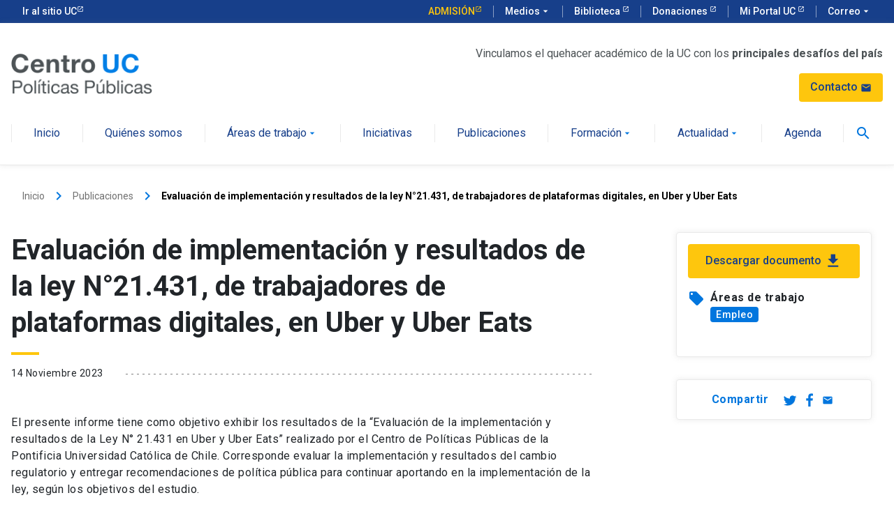

--- FILE ---
content_type: text/html; charset=UTF-8
request_url: https://politicaspublicas.uc.cl/publicacion/evaluacion-de-implementacion-y-resultados-de-la-ley-n21-431-de-trabajadores-de-plataformas-digitales-en-uber-y-uber-eats/
body_size: 9116
content:
<!doctype html>
<html lang="es-CL">

<head>
  <meta charset="UTF-8">
  <meta name="viewport" content="width=device-width, initial-scale=1">
  <link rel="profile" href="https://gmpg.org/xfn/11">

  <!-- Google Tag Manager -->
  <script>(function(w,d,s,l,i){w[l]=w[l]||[];w[l].push({'gtm.start':
  new Date().getTime(),event:'gtm.js'});var f=d.getElementsByTagName(s)[0],
  j=d.createElement(s),dl=l!='dataLayer'?'&l='+l:'';j.async=true;j.src=
  'https://www.googletagmanager.com/gtm.js?id='+i+dl;f.parentNode.insertBefore(j,f);
  })(window,document,'script','dataLayer','GTM-MT4X37');</script>
  <!-- End Google Tag Manager -->

  <link rel="apple-touch-icon" sizes="180x180" href="https://politicaspublicas.uc.cl/web/content/themes/cpp-theme/dist/img/favicons/apple-touch-icon.png">
  <link rel="icon" type="image/png" sizes="32x32" href="https://politicaspublicas.uc.cl/web/content/themes/cpp-theme/dist/img/favicons/favicon-32x32.png">
  <link rel="icon" type="image/png" sizes="16x16" href="https://politicaspublicas.uc.cl/web/content/themes/cpp-theme/dist/img/favicons/favicon-16x16.png">
  <link rel="manifest" href="https://politicaspublicas.uc.cl/web/content/themes/cpp-theme/dist/img/favicons/site.webmanifest">
  <link rel="mask-icon" href="https://politicaspublicas.uc.cl/web/content/themes/cpp-theme/dist/img/favicons/safari-pinned-tab.svg" color="#5bbad5">
  <meta name="msapplication-TileColor" content="#da532c">
  <meta name="theme-color" content="#ffffff">

  
  <link rel="stylesheet" href="//kit-digital-uc-prod.s3.amazonaws.com/uc-kitdigital/css/uc-kitdigital.css" />
  <script src="//kit-digital-uc-prod.s3.amazonaws.com/uc-kitdigital/js/uc-kitdigital.js"></script>

  <meta name='robots' content='index, follow, max-image-preview:large, max-snippet:-1, max-video-preview:-1' />

	<title>Evaluación de implementación y resultados de la ley N°21.431, de trabajadores de plataformas digitales, en Uber y Uber Eats - Centro Políticas Públicas UC</title>
	<meta name="description" content="El presente informe tiene como objetivo exhibir los resultados de la “Evaluación de la implementación y resultados de la Ley N° 21.431 en Uber y Uber" />
	<link rel="canonical" href="https://politicaspublicas.uc.cl/publicacion/evaluacion-de-implementacion-y-resultados-de-la-ley-n21-431-de-trabajadores-de-plataformas-digitales-en-uber-y-uber-eats/" />
	<meta property="og:locale" content="es_ES" />
	<meta property="og:type" content="article" />
	<meta property="og:title" content="Evaluación de implementación y resultados de la ley N°21.431, de trabajadores de plataformas digitales, en Uber y Uber Eats - Centro Políticas Públicas UC" />
	<meta property="og:description" content="El presente informe tiene como objetivo exhibir los resultados de la “Evaluación de la implementación y resultados de la Ley N° 21.431 en Uber y Uber" />
	<meta property="og:url" content="https://politicaspublicas.uc.cl/publicacion/evaluacion-de-implementacion-y-resultados-de-la-ley-n21-431-de-trabajadores-de-plataformas-digitales-en-uber-y-uber-eats/" />
	<meta property="og:site_name" content="Centro Políticas Públicas UC" />
	<meta name="twitter:card" content="summary_large_image" />
	<script type="application/ld+json" class="yoast-schema-graph">{"@context":"https://schema.org","@graph":[{"@type":"WebPage","@id":"https://politicaspublicas.uc.cl/publicacion/evaluacion-de-implementacion-y-resultados-de-la-ley-n21-431-de-trabajadores-de-plataformas-digitales-en-uber-y-uber-eats/","url":"https://politicaspublicas.uc.cl/publicacion/evaluacion-de-implementacion-y-resultados-de-la-ley-n21-431-de-trabajadores-de-plataformas-digitales-en-uber-y-uber-eats/","name":"Evaluación de implementación y resultados de la ley N°21.431, de trabajadores de plataformas digitales, en Uber y Uber Eats - Centro Políticas Públicas UC","isPartOf":{"@id":"https://politicaspublicas.uc.cl/#website"},"datePublished":"2023-11-14T15:06:08+00:00","description":"El presente informe tiene como objetivo exhibir los resultados de la “Evaluación de la implementación y resultados de la Ley N° 21.431 en Uber y Uber","breadcrumb":{"@id":"https://politicaspublicas.uc.cl/publicacion/evaluacion-de-implementacion-y-resultados-de-la-ley-n21-431-de-trabajadores-de-plataformas-digitales-en-uber-y-uber-eats/#breadcrumb"},"inLanguage":"es-CL","potentialAction":[{"@type":"ReadAction","target":["https://politicaspublicas.uc.cl/publicacion/evaluacion-de-implementacion-y-resultados-de-la-ley-n21-431-de-trabajadores-de-plataformas-digitales-en-uber-y-uber-eats/"]}]},{"@type":"BreadcrumbList","@id":"https://politicaspublicas.uc.cl/publicacion/evaluacion-de-implementacion-y-resultados-de-la-ley-n21-431-de-trabajadores-de-plataformas-digitales-en-uber-y-uber-eats/#breadcrumb","itemListElement":[{"@type":"ListItem","position":1,"name":"Publicaciones","item":"https://politicaspublicas.uc.cl/publicacion/"},{"@type":"ListItem","position":2,"name":"Evaluación de implementación y resultados de la ley N°21.431, de trabajadores de plataformas digitales, en Uber y Uber Eats"}]},{"@type":"WebSite","@id":"https://politicaspublicas.uc.cl/#website","url":"https://politicaspublicas.uc.cl/","name":"Centro Políticas Públicas UC","description":"Otro sitio de WordPress","potentialAction":[{"@type":"SearchAction","target":{"@type":"EntryPoint","urlTemplate":"https://politicaspublicas.uc.cl/?s={search_term_string}"},"query-input":{"@type":"PropertyValueSpecification","valueRequired":true,"valueName":"search_term_string"}}],"inLanguage":"es-CL"}]}</script>


<link rel="alternate" type="application/rss+xml" title="Centro Políticas Públicas UC &raquo; Feed" href="https://politicaspublicas.uc.cl/feed/" />
<link rel="alternate" type="application/rss+xml" title="Centro Políticas Públicas UC &raquo; Feed de comentarios" href="https://politicaspublicas.uc.cl/comments/feed/" />
<link rel="alternate" type="application/rss+xml" title="Centro Políticas Públicas UC &raquo; Evaluación de implementación y resultados de la ley N°21.431, de trabajadores de plataformas digitales, en Uber y Uber Eats Feed de comentarios" href="https://politicaspublicas.uc.cl/publicacion/evaluacion-de-implementacion-y-resultados-de-la-ley-n21-431-de-trabajadores-de-plataformas-digitales-en-uber-y-uber-eats/feed/" />
<link rel="alternate" title="oEmbed (JSON)" type="application/json+oembed" href="https://politicaspublicas.uc.cl/wp-json/oembed/1.0/embed?url=https%3A%2F%2Fpoliticaspublicas.uc.cl%2Fpublicacion%2Fevaluacion-de-implementacion-y-resultados-de-la-ley-n21-431-de-trabajadores-de-plataformas-digitales-en-uber-y-uber-eats%2F" />
<link rel="alternate" title="oEmbed (XML)" type="text/xml+oembed" href="https://politicaspublicas.uc.cl/wp-json/oembed/1.0/embed?url=https%3A%2F%2Fpoliticaspublicas.uc.cl%2Fpublicacion%2Fevaluacion-de-implementacion-y-resultados-de-la-ley-n21-431-de-trabajadores-de-plataformas-digitales-en-uber-y-uber-eats%2F&#038;format=xml" />
<style id='wp-img-auto-sizes-contain-inline-css' type='text/css'>
img:is([sizes=auto i],[sizes^="auto," i]){contain-intrinsic-size:3000px 1500px}
/*# sourceURL=wp-img-auto-sizes-contain-inline-css */
</style>

<style id='wp-emoji-styles-inline-css' type='text/css'>

	img.wp-smiley, img.emoji {
		display: inline !important;
		border: none !important;
		box-shadow: none !important;
		height: 1em !important;
		width: 1em !important;
		margin: 0 0.07em !important;
		vertical-align: -0.1em !important;
		background: none !important;
		padding: 0 !important;
	}
/*# sourceURL=wp-emoji-styles-inline-css */
</style>
<link rel='stylesheet' id='wp-block-library-css' href='https://politicaspublicas.uc.cl/web/cms/wp-includes/css/dist/block-library/style.min.css' type='text/css' media='all' />
<style id='global-styles-inline-css' type='text/css'>
:root{--wp--preset--aspect-ratio--square: 1;--wp--preset--aspect-ratio--4-3: 4/3;--wp--preset--aspect-ratio--3-4: 3/4;--wp--preset--aspect-ratio--3-2: 3/2;--wp--preset--aspect-ratio--2-3: 2/3;--wp--preset--aspect-ratio--16-9: 16/9;--wp--preset--aspect-ratio--9-16: 9/16;--wp--preset--color--black: #000000;--wp--preset--color--cyan-bluish-gray: #abb8c3;--wp--preset--color--white: #ffffff;--wp--preset--color--pale-pink: #f78da7;--wp--preset--color--vivid-red: #cf2e2e;--wp--preset--color--luminous-vivid-orange: #ff6900;--wp--preset--color--luminous-vivid-amber: #fcb900;--wp--preset--color--light-green-cyan: #7bdcb5;--wp--preset--color--vivid-green-cyan: #00d084;--wp--preset--color--pale-cyan-blue: #8ed1fc;--wp--preset--color--vivid-cyan-blue: #0693e3;--wp--preset--color--vivid-purple: #9b51e0;--wp--preset--gradient--vivid-cyan-blue-to-vivid-purple: linear-gradient(135deg,rgb(6,147,227) 0%,rgb(155,81,224) 100%);--wp--preset--gradient--light-green-cyan-to-vivid-green-cyan: linear-gradient(135deg,rgb(122,220,180) 0%,rgb(0,208,130) 100%);--wp--preset--gradient--luminous-vivid-amber-to-luminous-vivid-orange: linear-gradient(135deg,rgb(252,185,0) 0%,rgb(255,105,0) 100%);--wp--preset--gradient--luminous-vivid-orange-to-vivid-red: linear-gradient(135deg,rgb(255,105,0) 0%,rgb(207,46,46) 100%);--wp--preset--gradient--very-light-gray-to-cyan-bluish-gray: linear-gradient(135deg,rgb(238,238,238) 0%,rgb(169,184,195) 100%);--wp--preset--gradient--cool-to-warm-spectrum: linear-gradient(135deg,rgb(74,234,220) 0%,rgb(151,120,209) 20%,rgb(207,42,186) 40%,rgb(238,44,130) 60%,rgb(251,105,98) 80%,rgb(254,248,76) 100%);--wp--preset--gradient--blush-light-purple: linear-gradient(135deg,rgb(255,206,236) 0%,rgb(152,150,240) 100%);--wp--preset--gradient--blush-bordeaux: linear-gradient(135deg,rgb(254,205,165) 0%,rgb(254,45,45) 50%,rgb(107,0,62) 100%);--wp--preset--gradient--luminous-dusk: linear-gradient(135deg,rgb(255,203,112) 0%,rgb(199,81,192) 50%,rgb(65,88,208) 100%);--wp--preset--gradient--pale-ocean: linear-gradient(135deg,rgb(255,245,203) 0%,rgb(182,227,212) 50%,rgb(51,167,181) 100%);--wp--preset--gradient--electric-grass: linear-gradient(135deg,rgb(202,248,128) 0%,rgb(113,206,126) 100%);--wp--preset--gradient--midnight: linear-gradient(135deg,rgb(2,3,129) 0%,rgb(40,116,252) 100%);--wp--preset--font-size--small: 13px;--wp--preset--font-size--medium: 20px;--wp--preset--font-size--large: 36px;--wp--preset--font-size--x-large: 42px;--wp--preset--spacing--20: 0.44rem;--wp--preset--spacing--30: 0.67rem;--wp--preset--spacing--40: 1rem;--wp--preset--spacing--50: 1.5rem;--wp--preset--spacing--60: 2.25rem;--wp--preset--spacing--70: 3.38rem;--wp--preset--spacing--80: 5.06rem;--wp--preset--shadow--natural: 6px 6px 9px rgba(0, 0, 0, 0.2);--wp--preset--shadow--deep: 12px 12px 50px rgba(0, 0, 0, 0.4);--wp--preset--shadow--sharp: 6px 6px 0px rgba(0, 0, 0, 0.2);--wp--preset--shadow--outlined: 6px 6px 0px -3px rgb(255, 255, 255), 6px 6px rgb(0, 0, 0);--wp--preset--shadow--crisp: 6px 6px 0px rgb(0, 0, 0);}:where(.is-layout-flex){gap: 0.5em;}:where(.is-layout-grid){gap: 0.5em;}body .is-layout-flex{display: flex;}.is-layout-flex{flex-wrap: wrap;align-items: center;}.is-layout-flex > :is(*, div){margin: 0;}body .is-layout-grid{display: grid;}.is-layout-grid > :is(*, div){margin: 0;}:where(.wp-block-columns.is-layout-flex){gap: 2em;}:where(.wp-block-columns.is-layout-grid){gap: 2em;}:where(.wp-block-post-template.is-layout-flex){gap: 1.25em;}:where(.wp-block-post-template.is-layout-grid){gap: 1.25em;}.has-black-color{color: var(--wp--preset--color--black) !important;}.has-cyan-bluish-gray-color{color: var(--wp--preset--color--cyan-bluish-gray) !important;}.has-white-color{color: var(--wp--preset--color--white) !important;}.has-pale-pink-color{color: var(--wp--preset--color--pale-pink) !important;}.has-vivid-red-color{color: var(--wp--preset--color--vivid-red) !important;}.has-luminous-vivid-orange-color{color: var(--wp--preset--color--luminous-vivid-orange) !important;}.has-luminous-vivid-amber-color{color: var(--wp--preset--color--luminous-vivid-amber) !important;}.has-light-green-cyan-color{color: var(--wp--preset--color--light-green-cyan) !important;}.has-vivid-green-cyan-color{color: var(--wp--preset--color--vivid-green-cyan) !important;}.has-pale-cyan-blue-color{color: var(--wp--preset--color--pale-cyan-blue) !important;}.has-vivid-cyan-blue-color{color: var(--wp--preset--color--vivid-cyan-blue) !important;}.has-vivid-purple-color{color: var(--wp--preset--color--vivid-purple) !important;}.has-black-background-color{background-color: var(--wp--preset--color--black) !important;}.has-cyan-bluish-gray-background-color{background-color: var(--wp--preset--color--cyan-bluish-gray) !important;}.has-white-background-color{background-color: var(--wp--preset--color--white) !important;}.has-pale-pink-background-color{background-color: var(--wp--preset--color--pale-pink) !important;}.has-vivid-red-background-color{background-color: var(--wp--preset--color--vivid-red) !important;}.has-luminous-vivid-orange-background-color{background-color: var(--wp--preset--color--luminous-vivid-orange) !important;}.has-luminous-vivid-amber-background-color{background-color: var(--wp--preset--color--luminous-vivid-amber) !important;}.has-light-green-cyan-background-color{background-color: var(--wp--preset--color--light-green-cyan) !important;}.has-vivid-green-cyan-background-color{background-color: var(--wp--preset--color--vivid-green-cyan) !important;}.has-pale-cyan-blue-background-color{background-color: var(--wp--preset--color--pale-cyan-blue) !important;}.has-vivid-cyan-blue-background-color{background-color: var(--wp--preset--color--vivid-cyan-blue) !important;}.has-vivid-purple-background-color{background-color: var(--wp--preset--color--vivid-purple) !important;}.has-black-border-color{border-color: var(--wp--preset--color--black) !important;}.has-cyan-bluish-gray-border-color{border-color: var(--wp--preset--color--cyan-bluish-gray) !important;}.has-white-border-color{border-color: var(--wp--preset--color--white) !important;}.has-pale-pink-border-color{border-color: var(--wp--preset--color--pale-pink) !important;}.has-vivid-red-border-color{border-color: var(--wp--preset--color--vivid-red) !important;}.has-luminous-vivid-orange-border-color{border-color: var(--wp--preset--color--luminous-vivid-orange) !important;}.has-luminous-vivid-amber-border-color{border-color: var(--wp--preset--color--luminous-vivid-amber) !important;}.has-light-green-cyan-border-color{border-color: var(--wp--preset--color--light-green-cyan) !important;}.has-vivid-green-cyan-border-color{border-color: var(--wp--preset--color--vivid-green-cyan) !important;}.has-pale-cyan-blue-border-color{border-color: var(--wp--preset--color--pale-cyan-blue) !important;}.has-vivid-cyan-blue-border-color{border-color: var(--wp--preset--color--vivid-cyan-blue) !important;}.has-vivid-purple-border-color{border-color: var(--wp--preset--color--vivid-purple) !important;}.has-vivid-cyan-blue-to-vivid-purple-gradient-background{background: var(--wp--preset--gradient--vivid-cyan-blue-to-vivid-purple) !important;}.has-light-green-cyan-to-vivid-green-cyan-gradient-background{background: var(--wp--preset--gradient--light-green-cyan-to-vivid-green-cyan) !important;}.has-luminous-vivid-amber-to-luminous-vivid-orange-gradient-background{background: var(--wp--preset--gradient--luminous-vivid-amber-to-luminous-vivid-orange) !important;}.has-luminous-vivid-orange-to-vivid-red-gradient-background{background: var(--wp--preset--gradient--luminous-vivid-orange-to-vivid-red) !important;}.has-very-light-gray-to-cyan-bluish-gray-gradient-background{background: var(--wp--preset--gradient--very-light-gray-to-cyan-bluish-gray) !important;}.has-cool-to-warm-spectrum-gradient-background{background: var(--wp--preset--gradient--cool-to-warm-spectrum) !important;}.has-blush-light-purple-gradient-background{background: var(--wp--preset--gradient--blush-light-purple) !important;}.has-blush-bordeaux-gradient-background{background: var(--wp--preset--gradient--blush-bordeaux) !important;}.has-luminous-dusk-gradient-background{background: var(--wp--preset--gradient--luminous-dusk) !important;}.has-pale-ocean-gradient-background{background: var(--wp--preset--gradient--pale-ocean) !important;}.has-electric-grass-gradient-background{background: var(--wp--preset--gradient--electric-grass) !important;}.has-midnight-gradient-background{background: var(--wp--preset--gradient--midnight) !important;}.has-small-font-size{font-size: var(--wp--preset--font-size--small) !important;}.has-medium-font-size{font-size: var(--wp--preset--font-size--medium) !important;}.has-large-font-size{font-size: var(--wp--preset--font-size--large) !important;}.has-x-large-font-size{font-size: var(--wp--preset--font-size--x-large) !important;}
/*# sourceURL=global-styles-inline-css */
</style>

<style id='classic-theme-styles-inline-css' type='text/css'>
/*! This file is auto-generated */
.wp-block-button__link{color:#fff;background-color:#32373c;border-radius:9999px;box-shadow:none;text-decoration:none;padding:calc(.667em + 2px) calc(1.333em + 2px);font-size:1.125em}.wp-block-file__button{background:#32373c;color:#fff;text-decoration:none}
/*# sourceURL=/wp-includes/css/classic-themes.min.css */
</style>
<link rel='stylesheet' id='styles_fancy-css' href='https://politicaspublicas.uc.cl/web/content/themes/cpp-theme/dist/css/fancybox.min.css' type='text/css' media='all' />
<link rel='stylesheet' id='theme_styles-css' href='https://politicaspublicas.uc.cl/web/content/themes/cpp-theme/dist/css/style.min.css' type='text/css' media='all' />
<link rel='shortlink' href='https://politicaspublicas.uc.cl/?p=36304' />
<script type="text/javascript">
/* <![CDATA[ */
var themosis = {
ajaxurl: "https:\/\/politicaspublicas.uc.cl\/web\/cms\/wp-admin\/admin-ajax.php",
};
/* ]]> */
</script><meta name="csrf-token" content="IfZPdCqAfSEU23qMDGZhoG7gF4SfTGn8kMyM2lH4"></head>

<body class="wp-singular publicacion-template-default single single-publicacion postid-36304 single-format-standard wp-theme-cpp-theme">
  <!-- Google Tag Manager (noscript) -->
  <noscript>
    <iframe src="https://www.googletagmanager.com/ns.html?id=GTM-MT4X37" height="0" width="0" style="display:none;visibility:hidden"></iframe>
  </noscript>
  <!-- End Google Tag Manager (noscript) -->

  <a title="Ir al contenido principal" aria-label="Ir al contenido principal" href="#main-article" class="negative-position">
    Saltar al contenido principal
  </a>

  <header class="uc-header">
    <div id="uc-global-topbar"></div>
    
    <nav class="uc-navbar">
      <!-- Menú para versión Escritorio -->
      <div id="top-header" class="container d-header d-none d-lg-block">
        <div class="row header-main align-items-center">
          <div class="col-lg-3">
            <a href="https://politicaspublicas.uc.cl/" title="Centro de Políticas Públicas" aria-label="Centro de Políticas Públicas">
              <img src="https://politicaspublicas.uc.cl/web/content/themes/cpp-theme/dist/img/logo-cpp.svg" alt="Centro de Políticas Públicas" class="img-fluid">
              
            </a>
          </div>
          <div class="col-lg-9 text-right d-flex justify-content-end flex-column align-items-end">
            <div class="p-text--condensed p-color--gray-b">Vinculamos el quehacer académico de la UC con los <strong>principales desafíos del país</strong></div>
            <a href="https://politicaspublicas.uc.cl/contacto" class="d-table uc-btn btn-cta color-blue-dark mt-16 w-20 d-inline">              
              Contacto
              <i class="uc-icon color-blue-dark">mail</i>
            </a>
          </div>
        </div>
        <div class="d-flex justify-content-between">
          <ul class="uc-navbar_nav" style="position: relative; z-index: 99; width: 100%">
                                                                    <li class="nav-item ">
                      <a href="https://politicaspublicas.uc.cl/" class="uc-btn btn-inline ">Inicio </a>
                    </li>   
                                                                            <li class="nav-item ">
                      <a href="https://politicaspublicas.uc.cl/quienes-somos/" class="uc-btn btn-inline ">Quiénes somos </a>
                    </li>   
                                                                            <li class="nav-item uc-navbar-dropdown">
                      <a href="https://politicaspublicas.uc.cl/areas-de-trabajo/" class="uc-btn btn-inline ">Áreas de trabajo <i class="uc-icon">arrow_drop_down</i> </a>
                      <ul class="uc-navbar-dropdown_menu">
                                                <li class="dropdown_item--heading">
                                                    <a href="https://politicaspublicas.uc.cl/area-de-trabajo/ciudad-y-vivienda/" class="uc-btn">Ciudad y vivienda</a>    
                                                                            </li>
                                                <li class="dropdown_item--heading">
                                                    <a href="https://politicaspublicas.uc.cl/area-de-trabajo/educacion/" class="uc-btn">Educación</a>    
                                                                            </li>
                                                <li class="dropdown_item--heading">
                                                    <a href="https://politicaspublicas.uc.cl/area-de-trabajo/organizaciones-de-la-sociedad-civil/" class="uc-btn">Organizaciones de la sociedad civil</a>    
                                                                            </li>
                                                <li class="dropdown_item--heading">
                                                    <a href="https://politicaspublicas.uc.cl/area-de-trabajo/innovacion-en-el-sector-publico/" class="uc-btn">Innovación en el sector público</a>    
                                                                            </li>
                                                <li class="dropdown_item--heading">
                                                    <a href="https://politicaspublicas.uc.cl/area-de-trabajo/empleo/" class="uc-btn">Empleo</a>    
                                                                            </li>
                                                <li class="dropdown_item--heading">
                                                    <a href="https://politicaspublicas.uc.cl/area-de-trabajo/sustentabilidad/" class="uc-btn">Sustentabilidad</a>    
                                                                            </li>
                                                <li class="dropdown_item--heading">
                                                    <a href="https://politicaspublicas.uc.cl/area-de-trabajo/desarrollo-local/" class="uc-btn">Desarrollo local</a>    
                                                                            </li>
                                                <li class="dropdown_item--heading">
                                                    <a href="https://politicaspublicas.uc.cl/area-de-trabajo/pueblos-originarios/" class="uc-btn">Pueblos originarios</a>    
                                                                            </li>
                                                <li class="dropdown_item--heading">
                                                    <a href="https://politicaspublicas.uc.cl/area-de-trabajo/pais/" class="uc-btn">País</a>    
                                                                            </li>
                                                <li class="dropdown_item--heading">
                                                    <a href="https://politicaspublicas.uc.cl/area-de-trabajo/aportes-constituyentes/" class="uc-btn">Aportes constituyentes</a>    
                                                                            </li>
                                              </ul>
                    </li>
                                                                            <li class="nav-item ">
                      <a href="https://politicaspublicas.uc.cl/iniciativas/" class="uc-btn btn-inline ">Iniciativas </a>
                    </li>   
                                                                            <li class="nav-item ">
                      <a href="https://politicaspublicas.uc.cl/publicaciones/" class="uc-btn btn-inline ">Publicaciones </a>
                    </li>   
                                                                            <li class="nav-item uc-navbar-dropdown">
                      <a href="https://politicaspublicas.uc.cl/formacion/" class="uc-btn btn-inline ">Formación <i class="uc-icon">arrow_drop_down</i> </a>
                      <ul class="uc-navbar-dropdown_menu">
                                                <li class="dropdown_item--heading">
                                                    <a href="https://politicaspublicas.uc.cl/formacion/diplomados/" class="uc-btn">Diplomados</a>    
                                                                            </li>
                                                <li class="dropdown_item--heading">
                                                    <a href="https://politicaspublicas.uc.cl/formacion/cursos/" class="uc-btn">Cursos</a>    
                                                                            </li>
                                                <li class="dropdown_item--heading">
                                                    <a href="https://politicaspublicas.uc.cl/formacion/proyectos-formacion-a-la-medida/" class="uc-btn">Proyectos de formación a la medida</a>    
                                                                            </li>
                                              </ul>
                    </li>
                                                                            <li class="nav-item uc-navbar-dropdown">
                      <a href="https://politicaspublicas.uc.cl/actualidad/" class="uc-btn btn-inline ">Actualidad <i class="uc-icon">arrow_drop_down</i> </a>
                      <ul class="uc-navbar-dropdown_menu">
                                                <li class="dropdown_item--heading">
                                                    <a href="https://politicaspublicas.uc.cl/actualidad/noticias/" class="uc-btn">Noticias</a>    
                                                                            </li>
                                                <li class="dropdown_item--heading">
                                                    <a href="https://politicaspublicas.uc.cl/actualidad/apariciones-en-prensa/" class="uc-btn">Apariciones en prensa</a>    
                                                                            </li>
                                                <li class="dropdown_item--heading">
                                                    <a href="https://politicaspublicas.uc.cl/actualidad/columnas-de-opinion/" class="uc-btn">Columnas de Opinión</a>    
                                                                            </li>
                                                <li class="dropdown_item--heading">
                                                    <a href="https://politicaspublicas.uc.cl/actualidad/podcasts/" class="uc-btn">Podcasts</a>    
                                                                            </li>
                                                <li class="dropdown_item--heading">
                                                    <a href="https://politicaspublicas.uc.cl/actualidad/videocast/" class="uc-btn">Videocast</a>    
                                                                            </li>
                                              </ul>
                    </li>
                                                                            <li class="nav-item ">
                      <a href="https://politicaspublicas.uc.cl/agenda/" class="uc-btn btn-inline ">Agenda </a>
                    </li>   
                                                          </ul>
          <button id="menu-search" class="search header-menu-search" aria-hidden="true">
            <i class="uc-icon">search</i>
          </button>
        </div>
      </div>      
      <!-- Menú para versión Móvil -->
      <div class="uc-navbar_mobile navbar_mobile-slide d-block d-lg-none">
        <div class="uc-navbar_mobile-bar navbar-brand">
          <div class="uc-navbar_mobile-logo navbar-light">
            <a href="https://politicaspublicas.uc.cl/" title="Centro de Políticas Públicas" aria-label="Centro de Políticas Públicas">
              <img src="https://politicaspublicas.uc.cl/web/content/themes/cpp-theme/dist/img/logo-cpp.svg" alt="Centro de Políticas Públicas" class="img-fluid">
            </a>
          </div>
          <a href="javascript:void(0);" class="uc-navbar_mobile-button">
            <span class="uc-icon"></span>
          </a>
        </div>
        <div class="uc-navbar_mobile-content">
          <ul class="uc-navbar_mobile-list">
                                                            <li class="list-item">
                  <a href="https://politicaspublicas.uc.cl/">Inicio</a>
                </li>
                                                                <li class="list-item">
                  <a href="https://politicaspublicas.uc.cl/quienes-somos/">Quiénes somos</a>
                </li>
                                                                <li class="list-item has-list-children">
                  <a class="list-open" href="#">
                    Áreas de trabajo
                    <i class="uc-icon icon-size--sm">arrow_forward_ios</i>
                  </a>
                  <ul class="list-item list-children">
                    <li class="list-item">
                      <a href="#" class="list-close">
                        <div class="uc-icon icon-size--sm">
                          arrow_back_ios
                        </div>
                        Áreas de trabajo
                      </a>
                    </li>
                    <!-- loop de elementos -->
                                        <li class="list-item has-list-children">
                                                                      <a href="https://politicaspublicas.uc.cl/area-de-trabajo/ciudad-y-vivienda/" class="list-open">
                          Ciudad y vivienda
                          <i class="uc-icon icon-size--sm">arrow_forward_ios</i>
                        </a>
                                                                    <ul class="list-children">
                                                  <li class="list-item">
                            <a href="https://politicaspublicas.uc.cl/area-de-trabajo/ciudad-y-vivienda/" class="list-close text-color--gray">
                              <span class="uc-icon">arrow_back_ios</span>
                              Ciudad y vivienda
                            </a>
                          </li>    
                                                                      </ul>
                    </li>
                                        <li class="list-item has-list-children">
                                                                      <a href="https://politicaspublicas.uc.cl/area-de-trabajo/educacion/" class="list-open">
                          Educación
                          <i class="uc-icon icon-size--sm">arrow_forward_ios</i>
                        </a>
                                                                    <ul class="list-children">
                                                  <li class="list-item">
                            <a href="https://politicaspublicas.uc.cl/area-de-trabajo/educacion/" class="list-close text-color--gray">
                              <span class="uc-icon">arrow_back_ios</span>
                              Educación
                            </a>
                          </li>    
                                                                      </ul>
                    </li>
                                        <li class="list-item has-list-children">
                                                                      <a href="https://politicaspublicas.uc.cl/area-de-trabajo/organizaciones-de-la-sociedad-civil/" class="list-open">
                          Organizaciones de la sociedad civil
                          <i class="uc-icon icon-size--sm">arrow_forward_ios</i>
                        </a>
                                                                    <ul class="list-children">
                                                  <li class="list-item">
                            <a href="https://politicaspublicas.uc.cl/area-de-trabajo/organizaciones-de-la-sociedad-civil/" class="list-close text-color--gray">
                              <span class="uc-icon">arrow_back_ios</span>
                              Organizaciones de la sociedad civil
                            </a>
                          </li>    
                                                                      </ul>
                    </li>
                                        <li class="list-item has-list-children">
                                                                      <a href="https://politicaspublicas.uc.cl/area-de-trabajo/innovacion-en-el-sector-publico/" class="list-open">
                          Innovación en el sector público
                          <i class="uc-icon icon-size--sm">arrow_forward_ios</i>
                        </a>
                                                                    <ul class="list-children">
                                                  <li class="list-item">
                            <a href="https://politicaspublicas.uc.cl/area-de-trabajo/innovacion-en-el-sector-publico/" class="list-close text-color--gray">
                              <span class="uc-icon">arrow_back_ios</span>
                              Innovación en el sector público
                            </a>
                          </li>    
                                                                      </ul>
                    </li>
                                        <li class="list-item has-list-children">
                                                                      <a href="https://politicaspublicas.uc.cl/area-de-trabajo/empleo/" class="list-open">
                          Empleo
                          <i class="uc-icon icon-size--sm">arrow_forward_ios</i>
                        </a>
                                                                    <ul class="list-children">
                                                  <li class="list-item">
                            <a href="https://politicaspublicas.uc.cl/area-de-trabajo/empleo/" class="list-close text-color--gray">
                              <span class="uc-icon">arrow_back_ios</span>
                              Empleo
                            </a>
                          </li>    
                                                                      </ul>
                    </li>
                                        <li class="list-item has-list-children">
                                                                      <a href="https://politicaspublicas.uc.cl/area-de-trabajo/sustentabilidad/" class="list-open">
                          Sustentabilidad
                          <i class="uc-icon icon-size--sm">arrow_forward_ios</i>
                        </a>
                                                                    <ul class="list-children">
                                                  <li class="list-item">
                            <a href="https://politicaspublicas.uc.cl/area-de-trabajo/sustentabilidad/" class="list-close text-color--gray">
                              <span class="uc-icon">arrow_back_ios</span>
                              Sustentabilidad
                            </a>
                          </li>    
                                                                      </ul>
                    </li>
                                        <li class="list-item has-list-children">
                                                                      <a href="https://politicaspublicas.uc.cl/area-de-trabajo/desarrollo-local/" class="list-open">
                          Desarrollo local
                          <i class="uc-icon icon-size--sm">arrow_forward_ios</i>
                        </a>
                                                                    <ul class="list-children">
                                                  <li class="list-item">
                            <a href="https://politicaspublicas.uc.cl/area-de-trabajo/desarrollo-local/" class="list-close text-color--gray">
                              <span class="uc-icon">arrow_back_ios</span>
                              Desarrollo local
                            </a>
                          </li>    
                                                                      </ul>
                    </li>
                                        <li class="list-item has-list-children">
                                                                      <a href="https://politicaspublicas.uc.cl/area-de-trabajo/pueblos-originarios/" class="list-open">
                          Pueblos originarios
                          <i class="uc-icon icon-size--sm">arrow_forward_ios</i>
                        </a>
                                                                    <ul class="list-children">
                                                  <li class="list-item">
                            <a href="https://politicaspublicas.uc.cl/area-de-trabajo/pueblos-originarios/" class="list-close text-color--gray">
                              <span class="uc-icon">arrow_back_ios</span>
                              Pueblos originarios
                            </a>
                          </li>    
                                                                      </ul>
                    </li>
                                        <li class="list-item has-list-children">
                                                                      <a href="https://politicaspublicas.uc.cl/area-de-trabajo/pais/" class="list-open">
                          País
                          <i class="uc-icon icon-size--sm">arrow_forward_ios</i>
                        </a>
                                                                    <ul class="list-children">
                                                  <li class="list-item">
                            <a href="https://politicaspublicas.uc.cl/area-de-trabajo/pais/" class="list-close text-color--gray">
                              <span class="uc-icon">arrow_back_ios</span>
                              País
                            </a>
                          </li>    
                                                                      </ul>
                    </li>
                                        <li class="list-item has-list-children">
                                                                      <a href="https://politicaspublicas.uc.cl/area-de-trabajo/aportes-constituyentes/" class="list-open">
                          Aportes constituyentes
                          <i class="uc-icon icon-size--sm">arrow_forward_ios</i>
                        </a>
                                                                    <ul class="list-children">
                                                  <li class="list-item">
                            <a href="https://politicaspublicas.uc.cl/area-de-trabajo/aportes-constituyentes/" class="list-close text-color--gray">
                              <span class="uc-icon">arrow_back_ios</span>
                              Aportes constituyentes
                            </a>
                          </li>    
                                                                      </ul>
                    </li>
                                      </ul>
                </li>
                                                                <li class="list-item">
                  <a href="https://politicaspublicas.uc.cl/iniciativas/">Iniciativas</a>
                </li>
                                                                <li class="list-item">
                  <a href="https://politicaspublicas.uc.cl/publicaciones/">Publicaciones</a>
                </li>
                                                                <li class="list-item has-list-children">
                  <a class="list-open" href="#">
                    Formación
                    <i class="uc-icon icon-size--sm">arrow_forward_ios</i>
                  </a>
                  <ul class="list-item list-children">
                    <li class="list-item">
                      <a href="#" class="list-close">
                        <div class="uc-icon icon-size--sm">
                          arrow_back_ios
                        </div>
                        Formación
                      </a>
                    </li>
                    <!-- loop de elementos -->
                                        <li class="list-item has-list-children">
                                                                      <a href="https://politicaspublicas.uc.cl/formacion/diplomados/" class="list-open">
                          Diplomados
                          <i class="uc-icon icon-size--sm">arrow_forward_ios</i>
                        </a>
                                                                    <ul class="list-children">
                                                  <li class="list-item">
                            <a href="https://politicaspublicas.uc.cl/formacion/diplomados/" class="list-close text-color--gray">
                              <span class="uc-icon">arrow_back_ios</span>
                              Diplomados
                            </a>
                          </li>    
                                                                      </ul>
                    </li>
                                        <li class="list-item has-list-children">
                                                                      <a href="https://politicaspublicas.uc.cl/formacion/cursos/" class="list-open">
                          Cursos
                          <i class="uc-icon icon-size--sm">arrow_forward_ios</i>
                        </a>
                                                                    <ul class="list-children">
                                                  <li class="list-item">
                            <a href="https://politicaspublicas.uc.cl/formacion/cursos/" class="list-close text-color--gray">
                              <span class="uc-icon">arrow_back_ios</span>
                              Cursos
                            </a>
                          </li>    
                                                                      </ul>
                    </li>
                                        <li class="list-item has-list-children">
                                                                      <a href="https://politicaspublicas.uc.cl/formacion/proyectos-formacion-a-la-medida/" class="list-open">
                          Proyectos de formación a la medida
                          <i class="uc-icon icon-size--sm">arrow_forward_ios</i>
                        </a>
                                                                    <ul class="list-children">
                                                  <li class="list-item">
                            <a href="https://politicaspublicas.uc.cl/formacion/proyectos-formacion-a-la-medida/" class="list-close text-color--gray">
                              <span class="uc-icon">arrow_back_ios</span>
                              Proyectos de formación a la medida
                            </a>
                          </li>    
                                                                      </ul>
                    </li>
                                      </ul>
                </li>
                                                                <li class="list-item has-list-children">
                  <a class="list-open" href="#">
                    Actualidad
                    <i class="uc-icon icon-size--sm">arrow_forward_ios</i>
                  </a>
                  <ul class="list-item list-children">
                    <li class="list-item">
                      <a href="#" class="list-close">
                        <div class="uc-icon icon-size--sm">
                          arrow_back_ios
                        </div>
                        Actualidad
                      </a>
                    </li>
                    <!-- loop de elementos -->
                                        <li class="list-item has-list-children">
                                                                      <a href="https://politicaspublicas.uc.cl/actualidad/noticias/" class="list-open">
                          Noticias
                          <i class="uc-icon icon-size--sm">arrow_forward_ios</i>
                        </a>
                                                                    <ul class="list-children">
                                                  <li class="list-item">
                            <a href="https://politicaspublicas.uc.cl/actualidad/noticias/" class="list-close text-color--gray">
                              <span class="uc-icon">arrow_back_ios</span>
                              Noticias
                            </a>
                          </li>    
                                                                      </ul>
                    </li>
                                        <li class="list-item has-list-children">
                                                                      <a href="https://politicaspublicas.uc.cl/actualidad/apariciones-en-prensa/" class="list-open">
                          Apariciones en prensa
                          <i class="uc-icon icon-size--sm">arrow_forward_ios</i>
                        </a>
                                                                    <ul class="list-children">
                                                  <li class="list-item">
                            <a href="https://politicaspublicas.uc.cl/actualidad/apariciones-en-prensa/" class="list-close text-color--gray">
                              <span class="uc-icon">arrow_back_ios</span>
                              Apariciones en prensa
                            </a>
                          </li>    
                                                                      </ul>
                    </li>
                                        <li class="list-item has-list-children">
                                                                      <a href="https://politicaspublicas.uc.cl/actualidad/columnas-de-opinion/" class="list-open">
                          Columnas de Opinión
                          <i class="uc-icon icon-size--sm">arrow_forward_ios</i>
                        </a>
                                                                    <ul class="list-children">
                                                  <li class="list-item">
                            <a href="https://politicaspublicas.uc.cl/actualidad/columnas-de-opinion/" class="list-close text-color--gray">
                              <span class="uc-icon">arrow_back_ios</span>
                              Columnas de Opinión
                            </a>
                          </li>    
                                                                      </ul>
                    </li>
                                        <li class="list-item has-list-children">
                                                                      <a href="https://politicaspublicas.uc.cl/actualidad/podcasts/" class="list-open">
                          Podcasts
                          <i class="uc-icon icon-size--sm">arrow_forward_ios</i>
                        </a>
                                                                    <ul class="list-children">
                                                  <li class="list-item">
                            <a href="https://politicaspublicas.uc.cl/actualidad/podcasts/" class="list-close text-color--gray">
                              <span class="uc-icon">arrow_back_ios</span>
                              Podcasts
                            </a>
                          </li>    
                                                                      </ul>
                    </li>
                                        <li class="list-item has-list-children">
                                                                      <a href="https://politicaspublicas.uc.cl/actualidad/videocast/" class="list-open">
                          Videocast
                          <i class="uc-icon icon-size--sm">arrow_forward_ios</i>
                        </a>
                                                                    <ul class="list-children">
                                                  <li class="list-item">
                            <a href="https://politicaspublicas.uc.cl/actualidad/videocast/" class="list-close text-color--gray">
                              <span class="uc-icon">arrow_back_ios</span>
                              Videocast
                            </a>
                          </li>    
                                                                      </ul>
                    </li>
                                      </ul>
                </li>
                                                                <li class="list-item">
                  <a href="https://politicaspublicas.uc.cl/agenda/">Agenda</a>
                </li>
                                                      </ul>
        </div>
      </div>
    </nav>

    <section id="search-box" class="search-box">
      <div class="container">
        <form action="https://politicaspublicas.uc.cl/buscador" method="GET">
          <input name="buscar" type="search" placeholder="Ingresa tu búsqueda">
          <input type="hidden" name="submit_button" value="Buscar">
          <button>
            <i class="uc-icon">search</i>
          </button>
        </form>
      </div>
    </section>
  </header>
  
  <div id="main-article"></div>
<main id="main" class="site-main">
    
    <main class="single single-publicaciones container py-32">

        <ol class="uc-breadcrumb flex-wrap">
                        <li class="uc-breadcrumb_item">
                <a href="https://politicaspublicas.uc.cl">Inicio</a>
                <i aria-hidden="true" class="uc-icon">keyboard_arrow_right</i>
            </li>
                                <li class="uc-breadcrumb_item">
                <a href="https://politicaspublicas.uc.cl/publicaciones">Publicaciones</a>
                <i aria-hidden="true" class="uc-icon">keyboard_arrow_right</i>
            </li>
                                <li class="uc-breadcrumb_item current">
                Evaluación de implementación y resultados de la ley N°21.431, de trabajadores de plataformas digitales, en Uber y Uber Eats
            </li>
            </ol>

        <div class="wrapper-cols mt-40 row">
            <article class="col-12 col-md-7 col-lg-8 p-0">

                <h1>Evaluación de implementación y resultados de la ley N°21.431, de trabajadores de plataformas digitales, en Uber y Uber Eats</h1>
                <span class="line-yellow"></span>

                <div class="published-on pt-16">
  <p class="p-size--sm">14 Noviembre 2023</p>
  <hr class="uc-hr">
</div>
                <div class="content py-32">
                                                                                                                                                                <p>El presente informe tiene como objetivo exhibir los resultados de la “Evaluación de la implementación y resultados de la Ley N° 21.431 en Uber y Uber Eats” realizado por el Centro de Políticas Públicas de la Pontificia Universidad Católica de Chile. Corresponde evaluar la implementación y resultados del cambio regulatorio y entregar recomendaciones de política pública para continuar aportando en la implementación de la ley, según los objetivos del estudio.</p>

                </div>
                
                <div class="published-on pt-16">
  <p class="p-size--sm">
      </p>
  <hr class="uc-hr">
</div>
                 
            </article>
            <aside class="col-12 col-md-4 col-lg-3 hr-elements">
                                <div class="uc-card p-16 card-height--same mb-32">    
                                        <a 
                        href="https://politicaspublicas.uc.cl/web/content/uploads/2023/11/Informe-Final.pdf" 
                        id="download"
                        data-name-file="Publicación - Evaluación de implementación y resultados de la ley N°21.431, de trabajadores de plataformas digitales, en Uber y Uber Eats"
                        class="uc-btn btn-cta"
                        download
                    >
                        Descargar documento
                        <i aria-hidden="true" class="uc-icon big">file_download</i>
                    </a>    
                                        
                                                            <div class="tags py-16">
                        <div class="aside-item-icon">
                            <div class="icon">
                                <i aria-hidden="true" class="uc-icon">local_offer</i>                            
                            </div>
                            <div class="data">
                                <p><strong>Áreas de trabajo</strong></p>
                                                                    <a href="https://politicaspublicas.uc.cl/area-de-trabajo/empleo/" class="uc-tag">Empleo</a>    
                                                            </div>
                        </div>                        
                    </div>    
                                        

                    <hr class="uc-hr">
                </div>
                
                <div class="uc-card p-16 share-box">
  <p>Compartir</p>

  <a href="https://twitter.com/intent/tweet?text=Evaluación de implementación y resultados de la ley N°21.431, de trabajadores de plataformas digitales, en Uber y Uber Eats%20-%20https://politicaspublicas.uc.cl/publicacion/evaluacion-de-implementacion-y-resultados-de-la-ley-n21-431-de-trabajadores-de-plataformas-digitales-en-uber-y-uber-eats/" target="_blank" id="share-twitter">
    <img src="https://politicaspublicas.uc.cl/web/content/themes/cpp-theme/dist/img/icon-twitter.svg" alt="Twitter">
  </a>
  <a href="https://www.facebook.com/sharer/sharer.php?u=https://politicaspublicas.uc.cl/publicacion/evaluacion-de-implementacion-y-resultados-de-la-ley-n21-431-de-trabajadores-de-plataformas-digitales-en-uber-y-uber-eats/" target="_blank" id="share-facebook">
    <img src="https://politicaspublicas.uc.cl/web/content/themes/cpp-theme/dist/img/icon-facebook.svg" alt="Facebook">
  </a>
  <a href="mailto:?&subject=Compartir : Evaluación de implementación y resultados de la ley N°21.431, de trabajadores de plataformas digitales, en Uber y Uber Eats&body=https://politicaspublicas.uc.cl/publicacion/evaluacion-de-implementacion-y-resultados-de-la-ley-n21-431-de-trabajadores-de-plataformas-digitales-en-uber-y-uber-eats/" target="_blank" id="share-email">
    <i aria-hidden="true" class="uc-icon">email</i>
  </a>  
</div>
                                
            </aside>
        </div>
            </main>

</main>

<a title="Volver al principio" aria-label="Volver al principio" href="#top-header" class="negative-position">
  Volver al principio
</a>
<footer class="uc-footer">
  <div id="uc-global-footer"></div>

  
  <div class="uc-dev-footer">
    <div class="container">
      <ul class="uc-footer-dev_content">
        <li>Diseño: <a href="https://digital.uc.cl/" rel="nofollow" target="_blank">Dirección Digital de la UC</a> e <a href="http://ilogica.cl" rel="nofollow" target="_blank">Ilógica</a></li>
        <li>Desarrollo: <a href="http://ilogica.cl" rel="nofollow" target="_blank">Ilógica</a></li>                 
        <li>Utilizando el <a href="https://kitdigital.uc.cl/">Kit Digital UC</a></li>
      </ul>
    </div>
  </div>
</footer>

<script type="speculationrules">
{"prefetch":[{"source":"document","where":{"and":[{"href_matches":"/*"},{"not":{"href_matches":["/web/cms/wp-*.php","/web/cms/wp-admin/*","/web/content/uploads/*","/web/content/*","/web/content/plugins/*","/web/content/themes/cpp-theme/*","/*\\?(.+)"]}},{"not":{"selector_matches":"a[rel~=\"nofollow\"]"}},{"not":{"selector_matches":".no-prefetch, .no-prefetch a"}}]},"eagerness":"conservative"}]}
</script>
<script type="text/javascript" src="https://politicaspublicas.uc.cl/web/content/themes/cpp-theme/dist/js/theme.min.js" id="theme_js-js"></script>
<script id="wp-emoji-settings" type="application/json">
{"baseUrl":"https://s.w.org/images/core/emoji/17.0.2/72x72/","ext":".png","svgUrl":"https://s.w.org/images/core/emoji/17.0.2/svg/","svgExt":".svg","source":{"concatemoji":"https://politicaspublicas.uc.cl/web/cms/wp-includes/js/wp-emoji-release.min.js"}}
</script>
<script type="module">
/* <![CDATA[ */
/*! This file is auto-generated */
const a=JSON.parse(document.getElementById("wp-emoji-settings").textContent),o=(window._wpemojiSettings=a,"wpEmojiSettingsSupports"),s=["flag","emoji"];function i(e){try{var t={supportTests:e,timestamp:(new Date).valueOf()};sessionStorage.setItem(o,JSON.stringify(t))}catch(e){}}function c(e,t,n){e.clearRect(0,0,e.canvas.width,e.canvas.height),e.fillText(t,0,0);t=new Uint32Array(e.getImageData(0,0,e.canvas.width,e.canvas.height).data);e.clearRect(0,0,e.canvas.width,e.canvas.height),e.fillText(n,0,0);const a=new Uint32Array(e.getImageData(0,0,e.canvas.width,e.canvas.height).data);return t.every((e,t)=>e===a[t])}function p(e,t){e.clearRect(0,0,e.canvas.width,e.canvas.height),e.fillText(t,0,0);var n=e.getImageData(16,16,1,1);for(let e=0;e<n.data.length;e++)if(0!==n.data[e])return!1;return!0}function u(e,t,n,a){switch(t){case"flag":return n(e,"\ud83c\udff3\ufe0f\u200d\u26a7\ufe0f","\ud83c\udff3\ufe0f\u200b\u26a7\ufe0f")?!1:!n(e,"\ud83c\udde8\ud83c\uddf6","\ud83c\udde8\u200b\ud83c\uddf6")&&!n(e,"\ud83c\udff4\udb40\udc67\udb40\udc62\udb40\udc65\udb40\udc6e\udb40\udc67\udb40\udc7f","\ud83c\udff4\u200b\udb40\udc67\u200b\udb40\udc62\u200b\udb40\udc65\u200b\udb40\udc6e\u200b\udb40\udc67\u200b\udb40\udc7f");case"emoji":return!a(e,"\ud83e\u1fac8")}return!1}function f(e,t,n,a){let r;const o=(r="undefined"!=typeof WorkerGlobalScope&&self instanceof WorkerGlobalScope?new OffscreenCanvas(300,150):document.createElement("canvas")).getContext("2d",{willReadFrequently:!0}),s=(o.textBaseline="top",o.font="600 32px Arial",{});return e.forEach(e=>{s[e]=t(o,e,n,a)}),s}function r(e){var t=document.createElement("script");t.src=e,t.defer=!0,document.head.appendChild(t)}a.supports={everything:!0,everythingExceptFlag:!0},new Promise(t=>{let n=function(){try{var e=JSON.parse(sessionStorage.getItem(o));if("object"==typeof e&&"number"==typeof e.timestamp&&(new Date).valueOf()<e.timestamp+604800&&"object"==typeof e.supportTests)return e.supportTests}catch(e){}return null}();if(!n){if("undefined"!=typeof Worker&&"undefined"!=typeof OffscreenCanvas&&"undefined"!=typeof URL&&URL.createObjectURL&&"undefined"!=typeof Blob)try{var e="postMessage("+f.toString()+"("+[JSON.stringify(s),u.toString(),c.toString(),p.toString()].join(",")+"));",a=new Blob([e],{type:"text/javascript"});const r=new Worker(URL.createObjectURL(a),{name:"wpTestEmojiSupports"});return void(r.onmessage=e=>{i(n=e.data),r.terminate(),t(n)})}catch(e){}i(n=f(s,u,c,p))}t(n)}).then(e=>{for(const n in e)a.supports[n]=e[n],a.supports.everything=a.supports.everything&&a.supports[n],"flag"!==n&&(a.supports.everythingExceptFlag=a.supports.everythingExceptFlag&&a.supports[n]);var t;a.supports.everythingExceptFlag=a.supports.everythingExceptFlag&&!a.supports.flag,a.supports.everything||((t=a.source||{}).concatemoji?r(t.concatemoji):t.wpemoji&&t.twemoji&&(r(t.twemoji),r(t.wpemoji)))});
//# sourceURL=https://politicaspublicas.uc.cl/web/cms/wp-includes/js/wp-emoji-loader.min.js
/* ]]> */
</script>

</body>

</html>

--- FILE ---
content_type: text/css
request_url: https://politicaspublicas.uc.cl/web/content/themes/cpp-theme/dist/css/style.min.css
body_size: 6714
content:
@charset "UTF-8";
/*--------------------------------------------------------------
# UC Kit
--------------------------------------------------------------*/
/*--------------------------------------------------------------
# Plugins
--------------------------------------------------------------*/
/*--------------------------------------------------------------
# Helpers
--------------------------------------------------------------*/
.bg-celeste {
  background-color: #0176de;
}

.white {
  color: #fff;
}

img.card-img {
  height: 100%;
  -o-object-fit: cover;
     object-fit: cover;
  width: 100%;
}

.p-color--gray-b {
  color: #4d5356;
}

.h100 {
  height: 100%;
}

a.uc-tag.closed {
  background: #000;
}

.rounded {
  border-radius: 4px;
  overflow: hidden;
  width: 100%;
}
.rounded img {
  width: 100%;
  height: auto;
}

.grid-3-columns {
  display: grid;
  grid-template-columns: repeat(3, 1fr);
  gap: 2rem;
}
@media (max-width: 767.98px) {
  .grid-3-columns {
    grid-template-columns: repeat(2, 1fr);
  }
}
@media (max-width: 575.98px) {
  .grid-3-columns {
    grid-template-columns: 1fr;
  }
}

.grid-4-columns {
  display: grid;
  grid-template-columns: repeat(4, 1fr);
  gap: 2rem;
}
@media (max-width: 767.98px) {
  .grid-4-columns {
    grid-template-columns: repeat(2, 1fr);
  }
}
@media (max-width: 575.98px) {
  .grid-4-columns {
    grid-template-columns: 1fr;
  }
}

.grid-auto-rows {
  grid-auto-rows: 1fr;
}

.top-negative {
  top: -8px;
  position: relative;
}

.negative-position {
  background: white;
  border: 1px solid #173f8a;
  color: #173f8a !important;
  left: 0;
  padding: 1rem;
  position: absolute;
  top: -120px;
  transition: 0.2s;
  z-index: 9999;
}
.negative-position:focus, .negative-position:target, .negative-position:focus-visible, .negative-position:focus-within {
  top: 0;
}

.external:after,
.uc-external:after {
  speak: none;
  speak-as: spell-out;
  content: "launch";
  font-family: Material Icons;
  font-size: 10px;
  vertical-align: text-top;
  display: inline-block;
  line-height: 1;
  text-transform: none;
  letter-spacing: normal;
  word-wrap: normal;
  white-space: nowrap;
  direction: ltr;
  -webkit-font-smoothing: antialiased;
  text-rendering: optimizeLegibility;
  -moz-osx-font-smoothing: grayscale;
  font-feature-settings: "liga";
}

.hover-shadows {
  transition: 0.2s;
}
.hover-shadows:hover {
  box-shadow: 0 9px 15px 0px rgba(135, 135, 135, 0.18);
}

.hr-elements hr:last-of-type {
  display: none;
}

.uc-mt-rsp {
  margin-top: 1rem;
}
@media (min-width: 576px) {
  .uc-mt-rsp {
    margin-top: 0;
  }
}

@media (min-width: 768px) {
  .nowrap {
    white-space: nowrap;
  }
}

main section.section-content ul {
  margin: 1rem;
  padding: 0;
  list-style: none;
}
main section.section-content ul li:before {
  content: "\2022";
  color: #0176de;
  font-weight: bold;
  display: inline-block;
  width: 1em;
  margin-left: -1em;
}

.img-portrait {
  width: 100%;
  height: auto;
  max-height: 270px;
  -o-object-fit: cover;
     object-fit: cover;
}

.card-height--same {
  width: 100%;
}

/*--------------------------------------------------------------
# Layout
--------------------------------------------------------------*/
header.uc-header {
  position: relative;
}
header.uc-header .uc-navbar {
  padding: 0;
}
header.uc-header .uc-navbar .d-header {
  padding: 32px 0;
}
header.uc-header .uc-navbar .d-header .header-main {
  padding: 0 0 32px 0;
}
header.uc-header .uc-navbar .d-header ul.uc-navbar_nav {
  margin: 0;
}

.uc-navbar_nav_cpp .menu-menu-principal-container {
  flex-grow: 1;
}
.uc-navbar_nav_cpp ul {
  list-style: none;
  margin: 0;
  padding: 0;
  display: flex;
  justify-content: space-around;
  flex-grow: 1;
}
.uc-navbar_nav_cpp ul > li {
  position: relative;
  border-right: 1px solid #efefef;
  flex-grow: 1;
  padding: 2px 0;
}
.uc-navbar_nav_cpp ul > li:first-of-type {
  border-left: 1px solid transparent;
}
.uc-navbar_nav_cpp ul > li:last-of-type {
  border-right: 1px solid transparent;
}
.uc-navbar_nav_cpp ul > li.current_item a, .uc-navbar_nav_cpp ul > li.current_page_item a, .uc-navbar_nav_cpp ul > li.current_page_ancestor a {
  border-bottom: 2px solid #173f8a;
}
.uc-navbar_nav_cpp ul > li.menu-item-has-children a:after {
  content: "\25BE";
  color: #0176de;
  padding: 0 0 0 0.5rem;
}
.uc-navbar_nav_cpp ul > li a {
  color: #173f8a;
  border-bottom: 2px solid transparent;
  text-decoration: none;
  display: table;
  margin: 0 auto;
  padding: 0 2px;
}
.uc-navbar_nav_cpp ul > li a:hover {
  border-bottom: 2px solid #173f8a;
}
.uc-navbar_nav_cpp ul > li ul.sub-menu {
  display: none;
  position: absolute;
  top: 100%;
  background: #fff;
  padding: 1rem;
  border-radius: 4px;
  box-shadow: 0 0 25px 0 rgba(0, 0, 0, 0.3);
  left: 50%;
  transform: translate(-50%, 0);
  z-index: 99;
  margin: 0.5rem 0 0 0;
  min-width: 200px;
}
.uc-navbar_nav_cpp ul > li ul.sub-menu:before {
  content: "";
  width: 12px;
  height: 12px;
  background: #fff;
  position: absolute;
  top: -6px;
  left: calc(50% - 6px);
  transform: rotate(45deg);
}
.uc-navbar_nav_cpp ul > li ul.sub-menu:after {
  content: "";
  width: 100%;
  height: 20px;
  top: -20px;
  left: 0;
  background: transparent;
  position: absolute;
  z-index: 0;
}
.uc-navbar_nav_cpp ul > li ul.sub-menu li {
  border-right: none;
  margin: 0.2rem 0;
}
.uc-navbar_nav_cpp ul > li ul.sub-menu li a {
  font-size: 0.875em;
  color: #173f8a;
  white-space: nowrap;
  margin: 0;
  text-align: left;
  border-bottom: 2px solid transparent !important;
}
.uc-navbar_nav_cpp ul > li ul.sub-menu li a:after {
  content: none;
  padding: 0;
}
.uc-navbar_nav_cpp ul > li:hover ul.sub-menu {
  display: block;
}

li.current_item a.current_menu {
  border-bottom: 2px solid #173f8a !important;
}

button.header-menu-search {
  background: none;
  border: none;
  padding: 0 1rem;
}
button.header-menu-search i {
  color: #0176de;
}
button.header-menu-search:hover i {
  color: #173f8a;
}

section.search-box {
  position: absolute;
  width: 100%;
  top: 100%;
  left: 0;
  background-color: #f6f6f6;
  display: none;
  z-index: 50;
}
section.search-box .container {
  border-radius: 4px;
  padding: 2rem;
}
section.search-box .container form {
  display: flex;
  justify-content: space-between;
  align-items: center;
}
section.search-box .container form input {
  width: 100%;
  border-radius: 4px;
  border: 1px solid #eaeaea;
  background-color: #fff;
  padding: 0.5rem 1rem;
}
section.search-box .container form button {
  background: none;
  border: none;
  color: #0176de;
  padding: 0 1rem;
}

.uc-navbar_mobile-content .menu-menu-principal-container ul.menu {
  list-style: none;
  margin: 0;
  padding: 0;
  border-top: 1px solid #efefef;
}
.uc-navbar_mobile-content .menu-menu-principal-container ul.menu li {
  border-bottom: 1px solid #efefef;
  position: relative;
}
.uc-navbar_mobile-content .menu-menu-principal-container ul.menu li a {
  display: block;
  padding: 0.8rem;
  color: #000000;
  text-decoration: none;
  font-weight: 500;
}
.uc-navbar_mobile-content .menu-menu-principal-container ul.menu li ul.sub-menu {
  display: none;
  list-style: none;
  margin: 0;
  padding: 0;
  border-top: 1px solid #efefef;
}
.uc-navbar_mobile-content .menu-menu-principal-container ul.menu li ul.sub-menu li a {
  display: block;
  font-size: 0.9rem;
  padding: 0.8rem 1.2rem;
  color: #000000;
  text-decoration: none;
  font-weight: 500;
}

.uc-footer_title {
  font-size: 2rem;
  font-weight: bold;
  line-height: 1.06;
  color: #fff;
}
.uc-footer_address {
  max-width: 20px;
  max-height: 20px;
  -o-object-fit: contain;
     object-fit: contain;
}
.uc-footer_social {
  margin-top: 0 !important;
}

img.logo-footer {
  max-width: 280px;
}

/*--------------------------------------------------------------
# Components
--------------------------------------------------------------*/
.uc-carousel .uc-text-divider {
  width: 100%;
  height: 11px;
}

.uc-carousel-cards__controls {
  display: flex;
  justify-content: flex-end;
}
.uc-carousel-cards__controls button:disabled svg g {
  fill: #757575;
}
.uc-carousel-cards__controls .prev {
  background: transparent;
  border: none;
  transform: rotate(-180deg);
}
.uc-carousel-cards__controls .next {
  background: transparent;
  border: none;
}
.uc-carousel-cards__controls button {
  padding: 0;
}

.primary-carousel_item {
  position: relative;
}
.primary-carousel_item .primary-carousel_item-content {
  z-index: 5;
}
.primary-carousel_item .primary-carousel_item-bg {
  position: absolute;
  width: 100%;
  height: 100%;
  top: 0;
  left: 0;
  z-index: 1;
}
.primary-carousel_item .primary-carousel_item-bg:before {
  content: "";
  position: absolute;
  display: block;
  top: 0;
  left: 0;
  width: 100%;
  height: 100%;
  background: #000;
  opacity: 0.4;
  z-index: 9;
}
.primary-carousel_item .primary-carousel_item-bg img {
  width: 100%;
  height: 100%;
  -o-object-fit: cover;
     object-fit: cover;
}

body {
  scroll-behavior: smooth;
  scroll-padding-top: 2rem;
}

.uc-filters {
  justify-content: space-between;
  -moz-column-gap: 1rem;
       column-gap: 1rem;
  row-gap: 1rem;
}
.uc-filters .gap-1 {
  gap: 1rem;
}
@media (max-width: 991.98px) {
  .uc-filters {
    flex-direction: column;
    overflow: hidden;
  }
  .uc-filters .mr-32 {
    margin: 0 0 16px 0 !important;
  }
  .uc-filters .uc-form-group.label-inline {
    flex-direction: column;
  }
}
@media (max-width: 991.98px) and (max-width: 575.98px) {
  .uc-filters .uc-form-group.label-inline label {
    width: 100%;
    padding: 0.5rem;
  }
}
@media (max-width: 991.98px) {
  .uc-filters .d-flex {
    flex-direction: column;
    margin: 0 0 1rem 0;
  }
}
@media (max-width: 991.98px) {
  .uc-filters .uc-form-group input {
    margin: 0 0 1rem 0;
  }
}
@media (max-width: 991.98px) {
  .uc-filters input,
.uc-filters select {
    width: 100% !important;
  }
}
.uc-filters hr.filter {
  width: 100%;
  clear: both;
  margin: 0;
  opacity: 0;
}
.uc-filters .flex-wrap {
  flex-wrap: wrap;
}
.uc-filters input.type-date {
  -webkit-appearance: none;
  background-color: #fff;
  border-radius: 4px;
  border: 1px solid #c6c6c6;
  height: 45px;
  line-height: 1;
  padding: 12px;
  position: relative;
  transition: 0.2s ease;
  width: 180px;
  margin: 0 1rem 0 0;
}
@media (max-width: 575.98px) {
  .uc-filters input.type-date {
    margin: 0 0 1rem 0;
  }
}
.uc-filters ::-webkit-calendar-picker-indicator {
  filter: invert(33%) sepia(100%) saturate(4080%) hue-rotate(194deg) brightness(97%) contrast(102%);
}

.wrapper-cols {
  display: flex;
  justify-content: space-between;
  align-items: flex-start;
}
@media (max-width: 575.98px) {
  .wrapper-cols {
    flex-direction: column;
  }
}
@media (max-width: 575.98px) {
  .wrapper-cols .col-8,
.wrapper-cols .col-3 {
    width: 100%;
  }
}
.wrapper-cols .content iframe,
.wrapper-cols .content img {
  display: block;
  margin: 40px auto;
  height: auto;
}
.wrapper-cols .content-cols {
  display: grid;
  grid-template-columns: repeat(2, 1fr);
  gap: 32px;
}
@media (max-width: 575.98px) {
  .wrapper-cols .content-cols {
    grid-template-columns: 1fr;
    gap: 16px;
  }
}
.wrapper-cols .content-cols .col {
  padding: 0;
}
.wrapper-cols .content-cols .col img {
  width: 100%;
  height: auto;
}

.bottom-link-center {
  display: flex;
  margin: 1rem auto;
}
.bottom-link-center a {
  display: inline-flex !important;
  margin: 0 auto;
}
.bottom-link-center a span {
  margin: 0 0 0 1rem;
}

section.block.publications {
  padding: 1rem 0;
}
section.block.publications .list-publications {
  padding: 2rem 0 1rem;
}
section.block.publications .list-publications a {
  margin: 0 0 1rem 0;
}

section.block.team-list {
  padding: 1rem 0;
}
section.block.team-list .items-cards {
  padding: 1rem 0;
  display: grid;
  grid-template-columns: 1fr;
  gap: 16px;
}
@media (min-width: 576px) {
  section.block.team-list .items-cards {
    grid-template-columns: repeat(2, 1fr);
  }
}
@media (min-width: 992px) {
  section.block.team-list .items-cards {
    grid-template-columns: repeat(3, 1fr);
  }
}

section.block.galleries {
  padding: 1rem 0;
}
section.block.galleries .gallery-items {
  display: grid;
  grid-template-columns: repeat(3, 1fr);
  gap: 16px;
  padding: 1rem 0;
}
section.block.galleries .gallery-items img {
  max-width: 100%;
}

section.block.events {
  padding: 1rem 0;
}
section.block.events .events-items {
  padding: 3rem 0 1rem;
  display: grid;
  grid-template-columns: repeat(3, 1fr);
  gap: 16px;
}

section.formacion-items {
  display: grid;
  grid-template-columns: 1fr;
  gap: 32px;
}
section.formacion-items .formacion-item {
  display: grid;
  grid-template-columns: repeat(12, 1fr);
  grid-template-rows: 1fr;
  gap: 16px;
  align-items: center;
}
@media (max-width: 575.98px) {
  section.formacion-items .formacion-item {
    gap: 0;
  }
}
section.formacion-items .formacion-item .data {
  grid-column: 2/7;
  z-index: 2;
  grid-row: 1;
  display: flex;
  align-items: center;
}
section.formacion-items .formacion-item .data .uc-card_body {
  padding: 32px;
}
@media (max-width: 575.98px) {
  section.formacion-items .formacion-item .data {
    grid-column: 1/13;
    grid-row: 2;
    border-radius: 0 0 4px 4px;
  }
}
section.formacion-items .formacion-item .thumb {
  grid-column: 6/12;
  grid-row: 1;
  z-index: 1;
  border-radius: 4px;
  overflow: hidden;
}
@media (max-width: 575.98px) {
  section.formacion-items .formacion-item .thumb {
    grid-column: 1/13;
    grid-row: 1;
    border-radius: 4px 4px 0 0;
  }
}
section.formacion-items .formacion-item .thumb img {
  width: 100%;
  height: auto;
  -o-object-fit: cover;
     object-fit: cover;
  max-height: 500px;
}

.published-on {
  position: relative;
}
.published-on p {
  background: #fff;
  padding: 0 2rem 0 0;
  position: relative;
  z-index: 10;
  display: table;
}
.published-on hr {
  position: absolute;
  top: 50%;
  left: 0%;
  width: 100%;
  z-index: 1;
}

section.diplomados-wrapper {
  display: grid;
  grid-template-columns: repeat(2, 1fr);
  gap: 2rem;
  padding: 2rem 0;
}
@media (max-width: 575.98px) {
  section.diplomados-wrapper {
    grid-template-columns: 1fr;
    gap: 1rem;
  }
}

.card-inactive a.uc-tag {
  display: none;
}
.card-inactive img {
  opacity: 0.7;
}

.aside-item-icon {
  display: flex;
  justify-content: flex-start;
  align-items: flex-start;
  margin: 0 0 1rem 0;
  padding: 0;
}
.aside-item-icon .icon {
  margin: 0 0.5rem 0 0;
}
.aside-item-icon .data p {
  margin: 0 0 1rem 0;
  padding: 0;
  margin-bottom: 0;
}
.aside-item-icon .data p:first-of-type {
  margin: 0;
  padding: 0;
}
.aside-item-icon .data p a {
  color: inherit;
}

.uc-icon.color-blue-dark {
  color: #173f8a;
}
.uc-icon.color-yellow {
  color: #fec60d;
}

.uc-card--rrss {
  display: grid;
  grid-template-columns: auto 1fr auto;
  align-items: flex-start;
}
@media (max-width: 991.98px) {
  .uc-card--rrss {
    grid-template-columns: 1fr;
    gap: 1rem;
  }
}
.uc-card--rrss p:last-of-type {
  margin: 0;
}
.uc-card--rrss a.external_link {
  display: inline-flex;
  align-items: center;
  height: 100%;
  text-decoration: none;
}
.uc-card--rrss a.external_link:hover {
  opacity: 0.7;
}

.agenda-wrapper {
  display: grid;
  width: 100%;
  padding: 0 0 3rem 0;
}
.agenda-wrapper.columns-3 {
  grid-template-columns: repeat(3, 1fr);
  gap: 2rem;
}
@media (max-width: 575.98px) {
  .agenda-wrapper.columns-3 {
    grid-template-columns: 1fr;
    gap: 1rem;
  }
}
.agenda-wrapper.columns-4 {
  grid-template-columns: repeat(4, 1fr);
  gap: 2rem;
}
@media (max-width: 575.98px) {
  .agenda-wrapper.columns-4 {
    grid-template-columns: 1fr;
    gap: 1rem;
  }
}

.podcast-wrapper {
  display: grid;
  width: 100%;
  padding: 2rem 0;
}
.podcast-wrapper.columns-2 {
  grid-template-columns: repeat(2, 1fr);
  gap: 2rem;
}
@media (max-width: 575.98px) {
  .podcast-wrapper.columns-2 {
    grid-template-columns: 1fr;
    gap: 1rem;
  }
}

.videocast-wrapper {
  display: grid;
  width: 100%;
  padding: 2rem 0;
}
.videocast-wrapper.columns-4 {
  grid-template-columns: repeat(4, 1fr);
  gap: 2rem;
}
@media (max-width: 991.98px) {
  .videocast-wrapper.columns-4 {
    grid-template-columns: repeat(3, 1fr);
  }
}
@media (max-width: 767.98px) {
  .videocast-wrapper.columns-4 {
    grid-template-columns: repeat(2, 1fr);
    gap: 1rem;
  }
}
@media (max-width: 575.98px) {
  .videocast-wrapper.columns-4 {
    grid-template-columns: 1fr;
    gap: 1rem;
  }
}

.columnas-wrapper {
  display: grid;
  width: 100%;
  padding: 2rem 0;
}
.columnas-wrapper.columns-2 {
  grid-template-columns: repeat(2, 1fr);
  gap: 2rem;
}
@media (max-width: 575.98px) {
  .columnas-wrapper.columns-2 {
    grid-template-columns: 1fr;
    gap: 1rem;
  }
}

.videocasts-card iframe {
  max-width: 100%;
  height: auto;
}
.videocasts-card a {
  display: block;
  position: relative;
  min-height: 200px;
  transition: 0.2s;
}
.videocasts-card a .thumb img {
  position: absolute;
  width: 100%;
  height: 100%;
  -o-object-fit: cover;
     object-fit: cover;
  z-index: 1;
}
.videocasts-card a .data {
  position: absolute;
  bottom: 0;
  left: 0;
  width: 100%;
  padding: 0.5rem;
  background-color: rgba(0, 0, 0, 0.5);
  color: #fff;
  z-index: 10;
  transition: 0.2s;
}
.videocasts-card a:hover .data {
  background-color: black;
}

.prensa-card {
  justify-content: space-between;
}
.prensa-card .top {
  padding: 1rem;
}
.prensa-card .top h4 a {
  color: #000000;
  text-decoration: none;
}
.prensa-card .top h4 a:hover {
  color: #0176de;
}
.prensa-card .bottom {
  padding: 1rem;
  background: #f6f6f6;
}
.prensa-card .bottom .text p:last-of-type {
  margin: 0;
}

.card-rows {
  display: grid;
  grid-template-columns: auto 1fr;
  gap: 0.5rem;
  align-items: flex-start;
}
.js-uc-slider {
  max-width: 960px;
}
.tns-slider {
  display: flex !important;
}
.tns-slider .tns-item {
  display: flex !important;
}
.tns-slider .uc-card.card-height--same {
  height: inherit !important;
}

.uc-carousel-cards-podcasts .tns-item,
.uc-carousel-cards-videocast .tns-item {
  display: inline-block !important;
}

.share-box {
  display: flex;
  justify-content: center;
  align-items: center;
  flex-direction: row;
}
.share-box p {
  color: #0176de;
  margin: 0 1rem 0 0;
  padding: 0;
  font-weight: bold;
}
.share-box a {
  display: block;
  margin: 0 4px;
}
.share-box a img {
  width: auto;
  height: 20px;
}
.share-box a:hover {
  opacity: 0.5;
}

p.center-text {
  display: flex;
  justify-content: center;
  align-items: center;
  text-align: center;
  font-weight: bold;
  margin: 0;
  padding: 0;
  line-height: 1;
}
p.center-text i {
  margin: 0 0.3rem 0 0;
}

.text-azul {
  color: #0176de;
}

#wp_page_numbers ul {
  display: flex;
  justify-content: center;
  align-items: center;
  list-style: none;
  padding: 0;
}
#wp_page_numbers ul li:before {
  content: none;
}
#wp_page_numbers ul li a {
  color: #000;
  border: 1px solid transparent;
  padding: 4px 6px;
  border-radius: 4px;
  text-decoration: none;
  margin: 0 2px;
}
#wp_page_numbers ul li a:hover {
  border-color: #173f8a;
  color: #173f8a;
}
#wp_page_numbers ul li.active_page a {
  color: #0176de;
  border-color: #0176de;
}

.wrapper-cols iframe {
  width: 100%;
  height: auto;
  aspect-ratio: 16/9;
  margin-bottom: 1rem;
  min-height: 490px;
}
.wrapper-cols .subheading-container:not(:first-of-type) {
  margin-top: 2rem;
}

.uc-btn.btn-inline .uc-icon {
  margin-left: 0;
}

select.uc-input-style {
  -webkit-appearance: none;
  background-color: #fff;
  background-image: url(../img/arrow-drop-down@2x.png);
  background-repeat: no-repeat;
  background-position: calc(100% - 4px) center;
}
@media (max-width: 575.98px) {
  select.uc-input-style {
    width: 100%;
  }
}
@media (min-width: 992px) {
  select.uc-input-style {
    max-width: 250px;
  }
}

input[type=date]::-webkit-calendar-picker-indicator {
  background: none;
  color: #000;
}

input[type=date] {
  opacity: 1;
  display: block;
  background: url(../img/calendar-ico.svg) no-repeat;
  background-position: 95% 50%;
  background-size: 16px;
  width: 20px;
  height: 20px;
  border-width: thin;
  color: #000;
}

@media (max-width: 575.98px) {
  .ml-32 {
    margin-left: 0;
  }
}

.df-space-between {
  justify-content: space-between;
}

.nowrap {
  white-space: nowrap;
}

i.uc-icon.big {
  font-size: 1.6rem;
  color: #173f8a;
}

.uc-no-results {
  text-align: center;
  padding: 3rem 1rem;
}
.uc-no-results h3 {
  font-size: 1.25rem;
  font-weight: bold;
  font-stretch: normal;
  font-style: normal;
  line-height: 1.75;
  letter-spacing: 0.63px;
  text-align: center;
  color: #000;
}
.uc-no-results h4 {
  font-size: 1.125rem;
  font-weight: normal;
  font-stretch: normal;
  font-style: normal;
  line-height: 1.78;
  letter-spacing: 0.5px;
  text-align: center;
  color: #808080;
}
.uc-no-results .uc-text-divider {
  margin: 1rem auto;
}

.tt-uppercase {
  text-transform: uppercase;
}

.form-contact {
  border-radius: 4px;
  background-color: #f6f6f6;
}
@media (max-width: 575.98px) {
  .form-contact button {
    margin: 0 1rem;
    width: 100% !important;
  }
}

.uc-dev-footer a {
  color: #173f8a;
  text-decoration: none;
}
.uc-dev-footer a:hover {
  color: #03122e;
  text-decoration: underline;
}

.uc-card_body h4 a {
  color: #000000;
  text-decoration: none;
}
.uc-card_body h4 a:hover {
  color: #0176de;
}

.no-cursor {
  cursor: unset;
}
.no-cursor:hover {
  background-color: #0176de;
}

.logos-iniciativa {
  display: grid;
  grid-template-columns: 1fr;
  gap: 2rem;
}
@media (min-width: 576px) {
  .logos-iniciativa {
    grid-template-columns: repeat(2, 1fr);
  }
}
@media (min-width: 768px) {
  .logos-iniciativa {
    grid-template-columns: repeat(3, 1fr);
  }
}
.logos-iniciativa .logo {
  display: flex;
  align-items: center;
  justify-content: center;
  padding: 1rem;
  box-shadow: 0 2px 4px 0 rgba(0, 0, 0, 0.18);
  background-color: #fff;
}
.logos-iniciativa .logo img {
  width: 100%;
  height: auto;
}

.blocks-nota {
  margin: 0 0 2rem 0;
}
.blocks-nota img {
  margin: 0 !important;
  padding: 0;
}
.blocks-nota.video .thumbVideo {
  position: relative;
}
.blocks-nota.video .thumbVideo img {
  margin: 1rem 0;
  padding: 0;
}
.blocks-nota.video .thumbVideo button {
  position: absolute;
  width: 100%;
  height: 100%;
  z-index: 10;
  color: #fff;
  display: flex;
  align-items: center;
  justify-content: center;
  background: rgba(0, 0, 0, 0.3);
}
.blocks-nota.video .thumbVideo button span {
  font-size: 4rem;
}
.blocks-nota.video .thumbVideo button:hover {
  background: rgba(0, 0, 0, 0.6);
}
.blocks-nota.video .thumbVideo img {
  position: relative;
  width: 100%;
  height: auto;
  margin: 1rem 0 !important;
}
.blocks-nota.video p {
  font-size: 1rem;
  font-style: italic;
  line-height: 1;
  margin: 0;
  padding: 0;
}
.blocks-nota.podcast .podcast-frame iframe {
  aspect-ratio: unset;
}
.blocks-nota.galeria .item {
  position: relative;
}
.blocks-nota.galeria .item button {
  position: absolute;
  width: 100%;
  height: 100%;
  z-index: 10;
  background: none;
  border: none;
}
.blocks-nota.galeria .item img {
  width: 100%;
  height: 100%;
  border-radius: 8px;
  -o-object-fit: cover;
     object-fit: cover;
}
.blocks-nota.galeria .item:hover {
  opacity: 0.7;
}
.blocks-nota .uc-modal_content img {
  margin: 0 auto !important;
}

.uc-rrss {
  background-color: #f0f0f0;
}
.uc-rrss span {
  font-size: 1.125rem;
}

body {
  overflow-x: hidden;
}

.uc-card--rrss {
  border-bottom: 4px solid #0176de;
}
.uc-card--rrss img {
  max-width: 53px;
}
.uc-card--rrss a .uc-icon {
  font-size: 24px;
}
.uc-card--rrss_group {
  max-width: 250px;
}
.uc-card_inner {
  background-color: #f6f6f6;
}

section.areas-de-trabajo .row-areas {
  display: grid;
  grid-template-columns: repeat(5, 1fr);
  gap: 40px;
  padding: 2rem 0 0 0;
}
@media (max-width: 991.98px) {
  section.areas-de-trabajo .row-areas {
    grid-template-columns: repeat(3, 1fr);
    gap: 1rem;
  }
}
@media (max-width: 767.98px) {
  section.areas-de-trabajo .row-areas {
    grid-template-columns: repeat(2, 1fr);
    gap: 1rem;
  }
}
@media (max-width: 575.98px) {
  section.areas-de-trabajo .row-areas {
    grid-template-columns: 1fr;
    gap: 1rem;
  }
}

a.uc-area-cards {
  display: block;
  position: relative;
  padding: 1rem;
  border: 1px solid #cecece;
  transition: all 0.3s ease 0s;
  text-align: center;
  text-decoration: none;
  border-radius: 4px;
  box-shadow: 0 0 8px 0 rgba(136, 136, 136, 0.18);
}
a.uc-area-cards img {
  width: 60px;
  height: 60px;
  border-radius: 5px;
  -o-object-fit: contain;
     object-fit: contain;
  transition: all 0.3s ease 0s;
}
a.uc-area-cards p {
  font-weight: bold;
  margin-top: 14px;
  font-size: 1.2rem;
  line-height: 1.2;
  letter-spacing: 0.33px;
  transition: all 0.3s ease 0s;
  font-weight: bold;
  margin-top: 14px;
  font-size: 1.2rem;
  line-height: 1.2;
  letter-spacing: 0.33px;
}
a.uc-area-cards .bottom-line {
  background-color: #0176de;
  position: absolute;
  bottom: 0;
  height: 5px;
  width: 40%;
  left: 50%;
  transform: translateX(-50%);
  transition: all 0.3s ease 0s;
}
a.uc-area-cards:hover {
  background-color: #0176de;
  transition: all 0.3s ease 0s;
}
a.uc-area-cards:hover img {
  filter: invert(1);
  transition: all 0.3s ease 0s;
}
a.uc-area-cards:hover p,
a.uc-area-cards:hover h4 {
  color: #fff;
  transition: all 0.3s ease 0s;
}

img.max-height-card-img {
  height: 200px;
  max-height: 200px;
  -o-object-fit: cover;
     object-fit: cover;
  width: 100%;
}

section.cards-qs {
  display: grid;
  grid-template-columns: 1fr 1fr;
  gap: 2rem;
}
@media (max-width: 575.98px) {
  section.cards-qs {
    grid-template-columns: 1fr;
    padding: 0 1rem;
  }
}

section.our-impact-block {
  position: relative;
}
section.our-impact-block:before {
  content: "";
  background: #0176de;
  position: absolute;
  top: 0;
  left: 0;
  width: 100vw;
  height: 100%;
  transform: translate(-50vw, 0);
  z-index: 1;
}
section.our-impact-block:after {
  content: "";
  background: #0176de;
  position: absolute;
  top: 0;
  left: 0;
  width: 100vw;
  height: 100%;
  z-index: 1;
}
section.our-impact-block .container-content {
  position: relative;
  z-index: 5;
  padding: 3rem 0;
}
@media (max-width: 575.98px) {
  section.our-impact-block .container-content {
    padding: 3rem 1rem;
  }
}

section.number-block-row {
  display: grid;
  grid-template-columns: repeat(4, 1fr);
}
section.number-block-row .item {
  padding: 0 1rem;
  border-right: 2px solid #fff;
}
section.number-block-row .item:last-of-type {
  border-right: none;
}
section.number-block-row .item h3 {
  font-size: 3.375rem;
  font-weight: bold;
  line-height: 1;
  letter-spacing: 0.67px;
}
section.number-block-row .item h4 {
  font-size: 1.125rem;
  font-weight: bold;
  line-height: 1;
  letter-spacing: 0.56px;
  margin: 0 0 1rem 0;
}
section.number-block-row .item p {
  font-size: 1rem;
  line-height: 1.19;
  letter-spacing: 0.5px;
  padding: 0;
}
@media (max-width: 575.98px) {
  section.number-block-row {
    grid-template-columns: 1fr;
  }
  section.number-block-row .item {
    border-right: none;
    border-bottom: 2px solid #fff;
    padding: 2rem 1rem;
  }
}

.enqueestamos .tns-outer {
  overflow: hidden;
}

.number-block-row {
  display: grid;
  grid-template-columns: repeat(4, 1fr);
  padding: 32px 0 0 0;
}
@media (max-width: 575.98px) {
  .number-block-row {
    grid-template-columns: 1fr;
  }
}

.uc-numberblock {
  border-right: 1px solid #fff;
  display: flex;
  justify-content: center;
  padding: 1rem 2rem;
}
@media (max-width: 575.98px) {
  .uc-numberblock {
    border-right: none;
    border-bottom: 1px solid #fff;
  }
}
.uc-numberblock:last-of-type {
  border-right: none;
}
@media (max-width: 575.98px) {
  .uc-numberblock:last-of-type {
    border-bottom: none;
  }
}
.uc-numberblock_number {
  font-size: 3.375rem;
  font-weight: bold;
  line-height: 0.44;
  letter-spacing: 0.67px;
}
@media (max-width: 575.98px) {
  .uc-numberblock_number {
    line-height: 1;
  }
}
.uc-numberblock_title {
  font-size: 1.125rem;
  font-weight: bold;
  line-height: 1.33;
  letter-spacing: 0.56px;
}
.uc-numberblock_info {
  font-size: 1rem;
  line-height: 1.19;
  letter-spacing: 0.5px;
  padding: 0;
}

main.single-iniciativas section.hero {
  width: 100%;
  height: 460px;
  max-height: 460px;
}
main.single-iniciativas section.hero figure {
  width: 100%;
  height: 460px;
  max-height: 460px;
}
main.single-iniciativas section.hero figure img {
  max-width: 100%;
  width: 100%;
  height: 100%;
  -o-object-fit: cover;
     object-fit: cover;
}
main.single-iniciativas .content-negative {
  background: #fff;
  position: relative;
  margin-top: -130px;
  border-top: 5px solid #0176de;
  padding: 40px;
}
@media (max-width: 991.98px) {
  main.single-iniciativas .content-negative {
    padding: 40px 20px;
  }
}
@media (max-width: 767.98px) {
  main.single-iniciativas .content-negative {
    padding: 20px;
  }
}
main.single-iniciativas .content-negative .row {
  justify-content: space-between;
}
main.single-iniciativas .content-negative .row article .excerpt {
  padding: 1rem 0;
}
main.single-iniciativas .content-negative .row article .block-areas {
  display: flex;
  justify-content: flex-start;
  align-items: center;
  padding: 1rem 0;
}
main.single-iniciativas .content-negative .row article .block-areas .area,
main.single-iniciativas .content-negative .row article .block-areas .target {
  display: flex;
  justify-content: flex-start;
  align-items: center;
  margin: 0 2rem 0 0;
}
@media (max-width: 575.98px) {
  main.single-iniciativas .content-negative .row article .block-areas .area,
main.single-iniciativas .content-negative .row article .block-areas .target {
    flex-wrap: wrap;
    margin: 0.3rem 0;
  }
}
main.single-iniciativas .content-negative .row article .block-areas .area i,
main.single-iniciativas .content-negative .row article .block-areas .target i {
  margin: 0 0.5rem 0 0;
}
main.single-iniciativas .content-negative .row article .block-areas .area a,
main.single-iniciativas .content-negative .row article .block-areas .target a {
  margin: 0 0 0 0.5rem;
}
main.single-iniciativas .content-negative .row article .block-areas p {
  margin: 0;
  padding: 0;
}
main.single-iniciativas .content-negative .row article .items-cards.d-grid {
  display: grid;
  grid-template-columns: repeat(3, 1fr);
  gap: 16px;
}
@media (max-width: 575.98px) {
  main.single-iniciativas .content-negative .row article .items-cards.d-grid {
    grid-template-columns: repeat(2, 1fr);
  }
}
main.single-iniciativas .content-negative .row .aside-list-items {
  padding: 2rem 0 0;
}
main.single-iniciativas .content-negative .row .aside-list-items p {
  color: #808080;
  margin: 0;
  padding: 0;
  text-transform: uppercase;
}
main.single-iniciativas .content-negative .row .aside-list-items a {
  padding: 0.5rem 0;
  display: block;
  width: 100%;
}

main.error {
  margin-bottom: 4rem;
}
main.error section.hero-full-width {
  position: relative;
  height: 450px;
}
@media (max-width: 575.98px) {
  main.error section.hero-full-width {
    height: 250px;
  }
}
main.error section.hero-full-width img {
  width: 100%;
  height: 100%;
  -o-object-fit: cover;
     object-fit: cover;
}
main.error section.error-container {
  background-color: #fff;
  border-radius: 4px;
  border: solid 1px #eaeaea;
  border-top: 5px solid #0176de;
  box-shadow: 0 0 8px 0 rgba(136, 136, 136, 0.18);
  margin-top: -200px;
  padding: 3rem 5rem;
  position: relative;
  z-index: 5;
  min-height: 440px;
  max-width: 1000px;
  margin-left: auto;
  margin-right: auto;
}
@media (max-width: 575.98px) {
  main.error section.error-container {
    padding: 1rem;
    margin-top: -100px;
    margin-left: 1rem;
    margin-right: 1rem;
    width: calc(100% - 2rem);
  }
}
main.error section.error-container h1 {
  font-size: 2.5rem;
  font-weight: bold;
  font-stretch: normal;
  font-style: normal;
  line-height: 1.2;
  letter-spacing: normal;
  color: #000;
  margin: 2rem 0;
}
main.error section.error-container a {
  margin: 2rem 0;
}
main.error section.error-container a i {
  margin-left: 1rem !important;
}
main.error section.error-container p.text-center {
  margin-top: 2rem;
  text-align: center;
}

section.areas-de-trabajo-wrapper {
  display: grid;
  grid-template-columns: repeat(4, 1fr);
  gap: 2rem;
  margin-bottom: 3rem;
}
@media (max-width: 991.98px) {
  section.areas-de-trabajo-wrapper {
    grid-template-columns: 1fr 1fr 1fr;
  }
}
@media (max-width: 767.98px) {
  section.areas-de-trabajo-wrapper {
    grid-template-columns: 1fr 1fr;
  }
}
@media (max-width: 575.98px) {
  section.areas-de-trabajo-wrapper {
    grid-template-columns: 1fr;
  }
}
section.areas-de-trabajo-wrapper .uc-card {
  padding: 1.5rem;
  display: flex;
  flex-direction: column;
  justify-content: space-between;
}
section.areas-de-trabajo-wrapper .uc-card h2 {
  font-size: 1.25rem;
  font-weight: bold;
  font-stretch: normal;
  font-style: normal;
  line-height: 1.2;
  letter-spacing: 0.33px;
  color: #0176de;
  margin: 1rem 0;
}
section.areas-de-trabajo-wrapper .uc-card h4 {
  color: #0176de;
}
section.areas-de-trabajo-wrapper .uc-card p {
  font-size: 1rem;
  font-weight: normal;
  font-stretch: normal;
  font-style: normal;
  line-height: 1.5;
  letter-spacing: 0.5px;
  color: #000;
}
section.areas-de-trabajo-wrapper .uc-card a {
  font-size: 1rem;
  display: inline-flex;
  color: #0176de;
  justify-content: flex-end;
}
section.areas-de-trabajo-wrapper .uc-card a:hover {
  color: #03122e;
}
section.areas-de-trabajo-wrapper .uc-card a:hover h4 {
  color: #fff;
}

section.search-container {
  display: grid;
  grid-template-columns: repeat(12, 1fr);
  gap: 1rem;
}
section.search-container .container {
  grid-column: 2/12;
  padding: 0;
}
@media (max-width: 575.98px) {
  section.search-container .container {
    grid-column: 1/13;
  }
}
section.search-container .container .search-box {
  border-radius: 4px;
  background-color: #f6f6f6;
  padding: 2rem;
}
section.search-container .container .search-box input {
  width: 100%;
  border-radius: 4px;
  border: solid 1px #070505;
  background-color: #fff;
  padding: 0.5rem 1rem;
}
section.search-container .container .search-results {
  margin: 3rem 0;
}
section.search-container .container .search-results .item-result {
  margin: 0 0 2rem 0;
}
section.search-container .container .search-results .item-result h3 {
  font-size: 1.25rem;
  font-weight: bold;
  font-stretch: normal;
  font-style: normal;
  line-height: 1.2;
  letter-spacing: 0.63px;
  margin: 0.5rem 0 0;
}
section.search-container .container .search-results .item-result h3 a {
  color: #000;
  text-decoration: underline;
}
section.search-container .container .search-results .item-result h3 a:hover {
  color: #0176de;
}
section.search-container .container .search-results .item-result .dates {
  font-size: 0.875rem;
  display: flex;
  justify-content: flex-start;
  align-items: center;
  padding: 1rem 0;
}
section.search-container .container .search-results .item-result .dates p {
  margin: 0 2rem 0 0;
  padding: 0;
}
section.search-container .container .search-results .item-result .dates span.status {
  display: flex;
  justify-content: flex-start;
  align-items: center;
}
section.search-container .container .search-results .item-result .dates span.status i {
  width: 8px;
  height: 8px;
  border-radius: 8px;
  background: #0176de;
  display: block;
  margin: 0 0 0 0.25rem;
}
section.search-container .container .search-results .item-result .excerpt p {
  font-size: 1rem;
  font-weight: normal;
  font-stretch: normal;
  font-style: normal;
  line-height: 1.5;
  letter-spacing: 0.5px;
  color: #000;
}
section.search-container .container .search-results .item-result hr {
  margin: 1rem 0 0 0;
}
section.search-container .container .search-results .item-result:last-of-type hr {
  display: none;
}

section.consultorias-wrapper {
  display: grid;
  grid-template-columns: repeat(12, 1fr);
  gap: 1rem;
  padding: 3rem 0;
}
section.consultorias-wrapper .container {
  padding: 0;
  grid-column: 2/12;
}
@media (max-width: 575.98px) {
  section.consultorias-wrapper .container {
    grid-column: 1/13;
  }
}
section.consultorias-wrapper .container .item-consultoria {
  margin: 0 0 2rem 0;
}
section.consultorias-wrapper .container .item-consultoria h3.title {
  margin: 0 0 1rem 0;
  padding: 0;
}
section.consultorias-wrapper .container .item-consultoria .columns {
  display: grid;
  grid-template-columns: 6fr 4fr;
  gap: 2rem;
  padding: 0 0 1rem 0;
}
@media (max-width: 575.98px) {
  section.consultorias-wrapper .container .item-consultoria .columns {
    grid-template-columns: 1fr;
  }
}
section.consultorias-wrapper .container .item-consultoria .columns .data a.uc-btn {
  display: inline-flex;
  justify-content: space-between;
  width: 100%;
  margin: 2rem 0 0;
}
@media (min-width: 576px) {
  section.consultorias-wrapper .container .item-consultoria .columns .data a.uc-btn {
    width: 40%;
  }
}
section.consultorias-wrapper .container .item-consultoria .columns .data a.uc-btn i {
  color: #173f8a;
}
section.consultorias-wrapper .container .item-consultoria .columns .thumb img {
  width: 100%;
  height: auto;
  border-radius: 4px;
  overflow: hidden;
}

@media (max-width: 575.98px) {
  section.equipo-top-wrapper .anchors {
    margin: 3rem 0 0 0;
  }
}
section.equipo-top-wrapper .search-box {
  border-radius: 4px;
  background-color: #f6f6f6;
  padding: 2rem;
}
section.equipo-top-wrapper .search-box input {
  width: 100%;
  border-radius: 4px;
  border: solid 1px #070505;
  background-color: #fff;
  padding: 0.5rem 1rem;
}

.uc-card-team img {
  width: 100%;
  height: auto;
  display: block;
}
.uc-card-team .uc-card_body {
  display: flex;
  flex-direction: column;
  justify-content: space-between;
}

.uc-card-team p.cargo,
.uc-card p.cargo {
  font-size: 1rem;
  font-weight: bold;
  font-stretch: normal;
  font-style: normal;
  line-height: 1.5;
  letter-spacing: 0.5px;
  color: #000;
}
.uc-card-team p.area,
.uc-card p.area {
  font-size: 0.85rem;
  font-weight: 500;
  font-stretch: normal;
  font-style: normal;
  line-height: 1.14;
  letter-spacing: 1px;
  color: #8a8685;
}

.equipo-content-wrapper {
  padding: 4rem 0;
  display: grid;
  grid-template-columns: repeat(12, 1fr);
  gap: 1rem;
}
@media (max-width: 575.98px) {
  .equipo-content-wrapper {
    padding: 2rem 0;
  }
}
.equipo-content-wrapper .content {
  grid-column: 2/8;
  padding: 0 2rem 0 0;
}
@media (max-width: 575.98px) {
  .equipo-content-wrapper .content {
    grid-column: 1/13;
    padding: 0;
    grid-row: 2;
  }
}
.equipo-content-wrapper .thumb {
  grid-column: 8/12;
}
@media (max-width: 575.98px) {
  .equipo-content-wrapper .thumb {
    grid-column: 1/13;
    grid-row: 1;
  }
}
.equipo-content-wrapper .thumb img {
  max-width: 100%;
  width: auto;
  height: calc(100% - 80px);
  max-height: 400px;
}
.equipo-content-wrapper .thumb a {
  display: table;
  margin: 1rem 0 0 0;
  color: #000;
  text-decoration: none;
}
.equipo-content-wrapper .thumb a i.uc-icon {
  color: #000;
}
.equipo-content-wrapper .thumb a:hover {
  text-decoration: underline;
}

/*--------------------------------------------------------------
# Base
--------------------------------------------------------------*/
img {
  max-width: 100%;
}

.clb {
  clear: both;
  width: 85%;
  margin: 3px 0;
  font-weight: 500;
  color: #0076de;
  justify-content: space-between !important;
  border: solid 1px #0076de14;
  padding: 10px;
}
.clb i {
  transform: scale(1);
  transition: all 0.3s;
}
.clb:hover {
  text-decoration: none;
}
.clb:hover i {
  transform: scale(1.2);
}

.uc-btn.btn-blue {
  display: block;
  padding: 12px 16px;
  font-weight: 500;
  text-align: center;
  background-color: #0176de;
  color: #fff;
}
.uc-btn.btn-blue:hover {
  text-decoration: none;
  background-color: #173f8a;
}

span.line-yellow {
  display: table;
  width: 40px;
  height: 4px;
  background: #fec60d;
  margin: 1rem 0 0;
}

span.line-blue {
  display: table;
  width: 40px;
  height: 4px;
  background: #173f8a;
  margin: 1rem 0 0;
}

.material-icons {
  font-family: "Material Icons";
  font-weight: normal;
  font-style: normal;
  font-size: 24px;
  /* Preferred icon size */
  display: inline-block;
  line-height: 1;
  text-transform: none;
  letter-spacing: normal;
  word-wrap: normal;
  white-space: nowrap;
  direction: ltr;
  /* Support for all WebKit browsers. */
  -webkit-font-smoothing: antialiased;
  /* Support for Safari and Chrome. */
  text-rendering: optimizeLegibility;
  /* Support for Firefox. */
  -moz-osx-font-smoothing: grayscale;
  /* Support for IE. */
  font-feature-settings: "liga";
}

.show-carousel {
  display: block !important;
}

.fancybox-is-open .fancybox-bg {
  opacity: 0.4;
}

.fancybox-button {
  background: transparent;
}

.fancybox-button .uc-icon {
  font-size: 2.5rem;
}

--- FILE ---
content_type: image/svg+xml
request_url: https://politicaspublicas.uc.cl/web/content/themes/cpp-theme/dist/img/icon-twitter.svg
body_size: 1298
content:
<svg width="55" height="53" xmlns="http://www.w3.org/2000/svg" xmlns:xlink="http://www.w3.org/1999/xlink">
    <defs>
        <filter x="-10.3%" y="-13.2%" width="128.9%" height="137%" filterUnits="objectBoundingBox" id="a">
            <feOffset dx="2" dy="2" in="SourceAlpha" result="shadowOffsetOuter1"/>
            <feGaussianBlur stdDeviation="2" in="shadowOffsetOuter1" result="shadowBlurOuter1"/>
            <feColorMatrix values="0 0 0 0 0.833227041 0 0 0 0 0.833227041 0 0 0 0 0.833227041 0 0 0 0.5 0" in="shadowBlurOuter1"/>
        </filter>
        <path d="M52.831 13.013a20.907 20.907 0 0 1-4.972 4.94c.03.414.03.828.03 1.242 0 12.629-9.974 27.18-28.205 27.18-5.617 0-10.834-1.568-15.223-4.289.798.09 1.565.119 2.394.119 4.634 0 8.9-1.509 12.307-4.082-4.358-.088-8.01-2.839-9.269-6.625.614.089 1.228.148 1.872.148.89 0 1.78-.118 2.61-.325-4.543-.887-7.95-4.732-7.95-9.376v-.118c1.32.71 2.854 1.153 4.48 1.213-2.67-1.716-4.419-4.644-4.419-7.956a9.22 9.22 0 0 1 1.35-4.821c4.88 5.797 12.216 9.582 20.442 9.996-.154-.71-.246-1.449-.246-2.188 0-5.265 4.42-9.553 9.914-9.553 2.854 0 5.432 1.153 7.243 3.017a19.97 19.97 0 0 0 6.292-2.307c-.737 2.218-2.302 4.081-4.359 5.264 1.995-.207 3.929-.74 5.71-1.479z" id="b"/>
    </defs>
    <g fill="none" fill-rule="evenodd">
        <use fill="#000" filter="url(#a)" xlink:href="#b"/>
        <use fill="#0176DE" xlink:href="#b"/>
    </g>
</svg>
